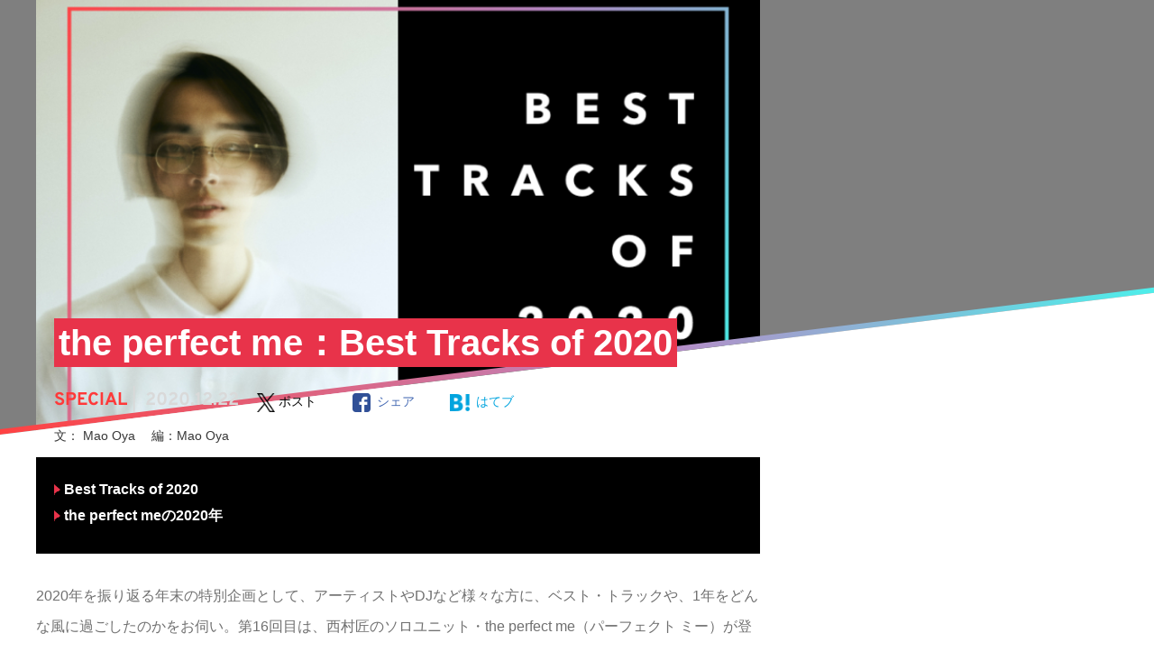

--- FILE ---
content_type: text/html; charset=UTF-8
request_url: https://mag.digle.tokyo/special/105627?articleview=true
body_size: 23003
content:
<!DOCTYPE html>
<html>
<head prefix="og: http://ogp.me/ns# fb: http://ogp.me/ns/fb#">
    <meta name="viewport" content="width=device-width,initial-scale=1">
    <title>the perfect me：Best Tracks of 2020</title>
        		<link href="https://mag.digle.tokyo/wp-content/themes/mag-digle2.0/img/favicon.ico"    rel="shortcut icon">
    <link href="https://mag.digle.tokyo/wp-content/themes/mag-digle2.0/img/touch-icon.png"    rel="apple-touch-icon" sizes="192x192">
    <link href="https://mag.digle.tokyo/wp-content/themes/mag-digle2.0/img/touch-icon.png"    rel="shortcut icon">
        
    <!-- Font Preloading for Performance Optimization -->
    <link href="https://mag.digle.tokyo/wp-content/themes/mag-digle2.0/fonts/Overpass/Overpass-Regular.woff2"  rel="preload"   as="font" type="font/woff2" crossorigin>
    <link href="https://mag.digle.tokyo/wp-content/themes/mag-digle2.0/fonts/Overpass/Overpass-Bold.woff2"  rel="preload"   as="font" type="font/woff2" crossorigin>
    <link href="https://mag.digle.tokyo/wp-content/themes/mag-digle2.0/fonts/EBGaramond/EBGaramond-Bold.woff2"  rel="preload"   as="font" type="font/woff2" crossorigin>
    
    <meta name='robots' content='max-image-preview:large' />
<script type="application/javascript" src="//anymind360.com/js/7610/ats.js" async></script>
    <!-- Google tag (gtag.js) -->
    <script async src='https://www.googletagmanager.com/gtag/js?id=G-2M7VJZ4L0P'></script>
    <script>
    window.dataLayer = window.dataLayer || [];
    function gtag(){dataLayer.push(arguments);}
    gtag('js', new Date());
    gtag('config', 'G-2M7VJZ4L0P');
    </script>
<!-- All in One SEO Pack 2.12.1 by Michael Torbert of Semper Fi Web Design[162,250] -->
<meta name="description"  content="2020年を振り返る年末の特別企画として、アーティストやDJなど様々な方に、ベスト・トラックや、1年をどんな風に過ごしたのかをお伺い。第16回目は、西村匠のソロユニット・the perfect me（パーフェクト ミー）が登場。" />

<link href="https://mag.digle.tokyo/special/105627"  rel="canonical"   >
<meta property="og:title" content="the perfect me：Best Tracks of 2020" />
<meta property="og:type" content="article" />
<meta property="og:url" content="https://mag.digle.tokyo/special/105627" />
<meta property="og:image" content="https://i2.wp.com/mag.digle.tokyo/wp-content/uploads/2020/12/a3ba0d7c92a647a9d5bbca9c0fdeb35c.jpg?fit=900%2C600&#038;ssl=1" />
<meta property="og:image:width" content="300" />
<meta property="og:image:height" content="300" />
<meta property="fb:admins" content="100000915068866" />
<meta property="fb:app_id" content="116024229103919" />
<meta property="og:description" content="2020年を振り返る年末の特別企画として、アーティストやDJなど様々な方に、ベスト・トラックや、1年をどんな風に過ごしたのかをお伺い。第16回目は、西村匠のソロユニット・the perfect me（パーフェクト ミー）が登場。" />
<meta property="article:published_time" content="2020-12-22T03:00:47Z" />
<meta property="article:modified_time" content="2020-12-22T02:22:58Z" />
<meta name="twitter:card" content="summary_large_image" />
<meta name="twitter:title" content="the perfect me：Best Tracks of 2020" />
<meta name="twitter:description" content="2020年を振り返る年末の特別企画として、アーティストやDJなど様々な方に、ベスト・トラックや、1年をどんな風に過ごしたのかをお伺い。第16回目は、西村匠のソロユニット・the perfect me（パーフェクト ミー）が登場。" />
<meta name="twitter:image" content="https://i2.wp.com/mag.digle.tokyo/wp-content/uploads/2020/12/a3ba0d7c92a647a9d5bbca9c0fdeb35c.jpg?fit=900%2C600&#038;ssl=1" />
<meta itemprop="image" content="https://i2.wp.com/mag.digle.tokyo/wp-content/uploads/2020/12/a3ba0d7c92a647a9d5bbca9c0fdeb35c.jpg?fit=900%2C600&#038;ssl=1" />
			<script type="text/javascript" >
				window.ga=window.ga||function(){(ga.q=ga.q||[]).push(arguments)};ga.l=+new Date;
				ga('create', 'UA-88375672-2', 'auto');
				// Plugins
				
				ga('send', 'pageview');
			</script>
			<script async src="https://www.google-analytics.com/analytics.js"></script>
			<!-- /all in one seo pack -->
<link href="//ajax.googleapis.com"  rel='dns-prefetch'   >
<link href="//c0.wp.com"  rel='dns-prefetch'   >
<link href="//i0.wp.com"  rel='dns-prefetch'   >
<link href="//i1.wp.com"  rel='dns-prefetch'   >
<link href="//i2.wp.com"  rel='dns-prefetch'   >
<link href="https://c0.wp.com/c/6.1/wp-includes/css/dist/block-library/style.min.css"  rel='stylesheet' id='wp-block-library-css'   type='text/css' media='all' >
<style id='wp-block-library-inline-css' type='text/css'>
.has-text-align-justify{text-align:justify;}
</style>
<link href="https://c0.wp.com/c/6.1/wp-includes/css/dist/components/style.min.css"  rel='stylesheet' id='wp-components-css'   type='text/css' media='all' >
<link href="https://c0.wp.com/c/6.1/wp-includes/css/dist/block-editor/style.min.css"  rel='stylesheet' id='wp-block-editor-css'   type='text/css' media='all' >
<link href="https://c0.wp.com/c/6.1/wp-includes/css/dist/nux/style.min.css"  rel='stylesheet' id='wp-nux-css'   type='text/css' media='all' >
<link href="https://c0.wp.com/c/6.1/wp-includes/css/dist/reusable-blocks/style.min.css"  rel='stylesheet' id='wp-reusable-blocks-css'   type='text/css' media='all' >
<link href="https://c0.wp.com/c/6.1/wp-includes/css/dist/editor/style.min.css"  rel='stylesheet' id='wp-editor-css'   type='text/css' media='all' >
<link href="https://mag.digle.tokyo/wp-content/plugins/dm-block/dist/blocks.style.build.css?ver=20260116-0228"  rel='stylesheet' id='dm_block-cgb-style-css-css'   type='text/css' media='all' >
<style id='global-styles-inline-css' type='text/css'>
body{--wp--preset--color--black: #000;--wp--preset--color--cyan-bluish-gray: #abb8c3;--wp--preset--color--white: #fff;--wp--preset--color--pale-pink: #f78da7;--wp--preset--color--vivid-red: #cf2e2e;--wp--preset--color--luminous-vivid-orange: #ff6900;--wp--preset--color--luminous-vivid-amber: #fcb900;--wp--preset--color--light-green-cyan: #7bdcb5;--wp--preset--color--vivid-green-cyan: #00d084;--wp--preset--color--pale-cyan-blue: #8ed1fc;--wp--preset--color--vivid-cyan-blue: #0693e3;--wp--preset--color--vivid-purple: #9b51e0;--wp--preset--gradient--vivid-cyan-blue-to-vivid-purple: linear-gradient(135deg,rgba(6,147,227,1) 0%,rgb(155,81,224) 100%);--wp--preset--gradient--light-green-cyan-to-vivid-green-cyan: linear-gradient(135deg,rgb(122,220,180) 0%,rgb(0,208,130) 100%);--wp--preset--gradient--luminous-vivid-amber-to-luminous-vivid-orange: linear-gradient(135deg,rgba(252,185,0,1) 0%,rgba(255,105,0,1) 100%);--wp--preset--gradient--luminous-vivid-orange-to-vivid-red: linear-gradient(135deg,rgba(255,105,0,1) 0%,rgb(207,46,46) 100%);--wp--preset--gradient--very-light-gray-to-cyan-bluish-gray: linear-gradient(135deg,rgb(238,238,238) 0%,rgb(169,184,195) 100%);--wp--preset--gradient--cool-to-warm-spectrum: linear-gradient(135deg,rgb(74,234,220) 0%,rgb(151,120,209) 20%,rgb(207,42,186) 40%,rgb(238,44,130) 60%,rgb(251,105,98) 80%,rgb(254,248,76) 100%);--wp--preset--gradient--blush-light-purple: linear-gradient(135deg,rgb(255,206,236) 0%,rgb(152,150,240) 100%);--wp--preset--gradient--blush-bordeaux: linear-gradient(135deg,rgb(254,205,165) 0%,rgb(254,45,45) 50%,rgb(107,0,62) 100%);--wp--preset--gradient--luminous-dusk: linear-gradient(135deg,rgb(255,203,112) 0%,rgb(199,81,192) 50%,rgb(65,88,208) 100%);--wp--preset--gradient--pale-ocean: linear-gradient(135deg,rgb(255,245,203) 0%,rgb(182,227,212) 50%,rgb(51,167,181) 100%);--wp--preset--gradient--electric-grass: linear-gradient(135deg,rgb(202,248,128) 0%,rgb(113,206,126) 100%);--wp--preset--gradient--midnight: linear-gradient(135deg,rgb(2,3,129) 0%,rgb(40,116,252) 100%);--wp--preset--duotone--dark-grayscale: url('#wp-duotone-dark-grayscale');--wp--preset--duotone--grayscale: url('#wp-duotone-grayscale');--wp--preset--duotone--purple-yellow: url('#wp-duotone-purple-yellow');--wp--preset--duotone--blue-red: url('#wp-duotone-blue-red');--wp--preset--duotone--midnight: url('#wp-duotone-midnight');--wp--preset--duotone--magenta-yellow: url('#wp-duotone-magenta-yellow');--wp--preset--duotone--purple-green: url('#wp-duotone-purple-green');--wp--preset--duotone--blue-orange: url('#wp-duotone-blue-orange');--wp--preset--font-size--small: 12px;--wp--preset--font-size--medium: 20px;--wp--preset--font-size--large: 36px;--wp--preset--font-size--x-large: 42px;--wp--preset--spacing--20: 0.44rem;--wp--preset--spacing--30: 0.67rem;--wp--preset--spacing--40: 1rem;--wp--preset--spacing--50: 1.5rem;--wp--preset--spacing--60: 2.25rem;--wp--preset--spacing--70: 3.38rem;--wp--preset--spacing--80: 5.06rem;}:where(.is-layout-flex){gap: 0.5em;}body .is-layout-flow > .alignleft{float: left;margin-inline-start: 0;margin-inline-end: 2em;}body .is-layout-flow > .alignright{float: right;margin-inline-start: 2em;margin-inline-end: 0;}body .is-layout-flow > .aligncenter{margin-left: auto !important;margin-right: auto !important;}body .is-layout-constrained > .alignleft{float: left;margin-inline-start: 0;margin-inline-end: 2em;}body .is-layout-constrained > .alignright{float: right;margin-inline-start: 2em;margin-inline-end: 0;}body .is-layout-constrained > .aligncenter{margin-left: auto !important;margin-right: auto !important;}body .is-layout-constrained > :where(:not(.alignleft):not(.alignright):not(.alignfull)){max-width: var(--wp--style--global--content-size);margin-left: auto !important;margin-right: auto !important;}body .is-layout-constrained > .alignwide{max-width: var(--wp--style--global--wide-size);}body .is-layout-flex{display: flex;}body .is-layout-flex{flex-wrap: wrap;align-items: center;}body .is-layout-flex > *{margin: 0;}:where(.wp-block-columns.is-layout-flex){gap: 2em;}.has-black-color{color: var(--wp--preset--color--black) !important;}.has-cyan-bluish-gray-color{color: var(--wp--preset--color--cyan-bluish-gray) !important;}.has-white-color{color: var(--wp--preset--color--white) !important;}.has-pale-pink-color{color: var(--wp--preset--color--pale-pink) !important;}.has-vivid-red-color{color: var(--wp--preset--color--vivid-red) !important;}.has-luminous-vivid-orange-color{color: var(--wp--preset--color--luminous-vivid-orange) !important;}.has-luminous-vivid-amber-color{color: var(--wp--preset--color--luminous-vivid-amber) !important;}.has-light-green-cyan-color{color: var(--wp--preset--color--light-green-cyan) !important;}.has-vivid-green-cyan-color{color: var(--wp--preset--color--vivid-green-cyan) !important;}.has-pale-cyan-blue-color{color: var(--wp--preset--color--pale-cyan-blue) !important;}.has-vivid-cyan-blue-color{color: var(--wp--preset--color--vivid-cyan-blue) !important;}.has-vivid-purple-color{color: var(--wp--preset--color--vivid-purple) !important;}.has-black-background-color{background-color: var(--wp--preset--color--black) !important;}.has-cyan-bluish-gray-background-color{background-color: var(--wp--preset--color--cyan-bluish-gray) !important;}.has-white-background-color{background-color: var(--wp--preset--color--white) !important;}.has-pale-pink-background-color{background-color: var(--wp--preset--color--pale-pink) !important;}.has-vivid-red-background-color{background-color: var(--wp--preset--color--vivid-red) !important;}.has-luminous-vivid-orange-background-color{background-color: var(--wp--preset--color--luminous-vivid-orange) !important;}.has-luminous-vivid-amber-background-color{background-color: var(--wp--preset--color--luminous-vivid-amber) !important;}.has-light-green-cyan-background-color{background-color: var(--wp--preset--color--light-green-cyan) !important;}.has-vivid-green-cyan-background-color{background-color: var(--wp--preset--color--vivid-green-cyan) !important;}.has-pale-cyan-blue-background-color{background-color: var(--wp--preset--color--pale-cyan-blue) !important;}.has-vivid-cyan-blue-background-color{background-color: var(--wp--preset--color--vivid-cyan-blue) !important;}.has-vivid-purple-background-color{background-color: var(--wp--preset--color--vivid-purple) !important;}.has-black-border-color{border-color: var(--wp--preset--color--black) !important;}.has-cyan-bluish-gray-border-color{border-color: var(--wp--preset--color--cyan-bluish-gray) !important;}.has-white-border-color{border-color: var(--wp--preset--color--white) !important;}.has-pale-pink-border-color{border-color: var(--wp--preset--color--pale-pink) !important;}.has-vivid-red-border-color{border-color: var(--wp--preset--color--vivid-red) !important;}.has-luminous-vivid-orange-border-color{border-color: var(--wp--preset--color--luminous-vivid-orange) !important;}.has-luminous-vivid-amber-border-color{border-color: var(--wp--preset--color--luminous-vivid-amber) !important;}.has-light-green-cyan-border-color{border-color: var(--wp--preset--color--light-green-cyan) !important;}.has-vivid-green-cyan-border-color{border-color: var(--wp--preset--color--vivid-green-cyan) !important;}.has-pale-cyan-blue-border-color{border-color: var(--wp--preset--color--pale-cyan-blue) !important;}.has-vivid-cyan-blue-border-color{border-color: var(--wp--preset--color--vivid-cyan-blue) !important;}.has-vivid-purple-border-color{border-color: var(--wp--preset--color--vivid-purple) !important;}.has-vivid-cyan-blue-to-vivid-purple-gradient-background{background: var(--wp--preset--gradient--vivid-cyan-blue-to-vivid-purple) !important;}.has-light-green-cyan-to-vivid-green-cyan-gradient-background{background: var(--wp--preset--gradient--light-green-cyan-to-vivid-green-cyan) !important;}.has-luminous-vivid-amber-to-luminous-vivid-orange-gradient-background{background: var(--wp--preset--gradient--luminous-vivid-amber-to-luminous-vivid-orange) !important;}.has-luminous-vivid-orange-to-vivid-red-gradient-background{background: var(--wp--preset--gradient--luminous-vivid-orange-to-vivid-red) !important;}.has-very-light-gray-to-cyan-bluish-gray-gradient-background{background: var(--wp--preset--gradient--very-light-gray-to-cyan-bluish-gray) !important;}.has-cool-to-warm-spectrum-gradient-background{background: var(--wp--preset--gradient--cool-to-warm-spectrum) !important;}.has-blush-light-purple-gradient-background{background: var(--wp--preset--gradient--blush-light-purple) !important;}.has-blush-bordeaux-gradient-background{background: var(--wp--preset--gradient--blush-bordeaux) !important;}.has-luminous-dusk-gradient-background{background: var(--wp--preset--gradient--luminous-dusk) !important;}.has-pale-ocean-gradient-background{background: var(--wp--preset--gradient--pale-ocean) !important;}.has-electric-grass-gradient-background{background: var(--wp--preset--gradient--electric-grass) !important;}.has-midnight-gradient-background{background: var(--wp--preset--gradient--midnight) !important;}.has-small-font-size{font-size: var(--wp--preset--font-size--small) !important;}.has-medium-font-size{font-size: var(--wp--preset--font-size--medium) !important;}.has-large-font-size{font-size: var(--wp--preset--font-size--large) !important;}.has-x-large-font-size{font-size: var(--wp--preset--font-size--x-large) !important;}
.wp-block-navigation a:where(:not(.wp-element-button)){color: inherit;}
:where(.wp-block-columns.is-layout-flex){gap: 2em;}
.wp-block-pullquote{font-size: 1.5em;line-height: 1.6;}
</style>
<link href="https://mag.digle.tokyo/wp-content/themes/mag-digle2.0/css/dist/style-common.min.css?ver=6.1"  rel='stylesheet' id='style-common-css'   type='text/css' media='all' >
<link href="https://mag.digle.tokyo/wp-content/themes/mag-digle2.0/css/dist/style-sp.min.css?ver=6.1"  rel='stylesheet' id='style-sp-css'   type='text/css' media='screen and (max-width: 767px)' >
<link href="https://mag.digle.tokyo/wp-content/themes/mag-digle2.0/css/dist/style-pc.min.css?ver=6.1"  rel='stylesheet' id='style-pc-css'   type='text/css' media='screen and (min-width: 768px)' >
<link href="https://mag.digle.tokyo/wp-content/themes/mag-digle2.0/js/vendor/photoswipe/photoswipe.min.css?ver=6.1"  rel='stylesheet' id='photoswipe-css'   type='text/css' media='all' >
<link href="https://mag.digle.tokyo/wp-content/themes/mag-digle2.0/js/vendor/photoswipe/default-skin/default-skin.min.css?ver=6.1"  rel='stylesheet' id='photoswipe-default-skin-css'   type='text/css' media='all' >
<link href="https://mag.digle.tokyo/wp-json/"  rel="https://api.w.org/"   ><link href="https://mag.digle.tokyo/wp-json/wp/v2/posts/105627"  rel="alternate" type="application/json"   ><link href="https://mag.digle.tokyo/xmlrpc.php?rsd"  rel="EditURI" type="application/rsd+xml" title="RSD"   >
<link href="https://mag.digle.tokyo/wp-includes/wlwmanifest.xml"  rel="wlwmanifest" type="application/wlwmanifest+xml"   >
<meta name="generator" content="WordPress 6.1" />
<link href="https://mag.digle.tokyo/?p=105627"  rel='shortlink'   >
<link href="https://mag.digle.tokyo/wp-json/oembed/1.0/embed?url=https%3A%2F%2Fmag.digle.tokyo%2Fspecial%2F105627"  rel="alternate" type="application/json+oembed"   >
<link href="https://mag.digle.tokyo/wp-json/oembed/1.0/embed?url=https%3A%2F%2Fmag.digle.tokyo%2Fspecial%2F105627&#038;format=xml"  rel="alternate" type="text/xml+oembed"   >
		<script type="text/javascript">
				(function(c,l,a,r,i,t,y){
					c[a]=c[a]||function(){(c[a].q=c[a].q||[]).push(arguments)};t=l.createElement(r);t.async=1;
					t.src="https://www.clarity.ms/tag/"+i+"?ref=wordpress";y=l.getElementsByTagName(r)[0];y.parentNode.insertBefore(t,y);
				})(window, document, "clarity", "script", "e9hjziobij");
		</script>
		<style type='text/css'>img#wpstats{display:none}</style>
		<!-- OGP -->
<meta property="og:title" content="the perfect me：Best Tracks of 2020|プレイリスト＆カルチャーメディア | DIGLE MAGAZINE" />
<meta property="og:type" content="article" />
<meta property="og:url" content="https://mag.digle.tokyo/special/105627" />
<meta property="og:image" content="https://i2.wp.com/mag.digle.tokyo/wp-content/uploads/2020/12/a3ba0d7c92a647a9d5bbca9c0fdeb35c.jpg?fit=900%2C600&ssl=1" />
<meta property="og:image:width" content="300" />
<meta property="og:image:height" content="300" />
<meta property="og:description" content="2020年を振り返る年末の特別企画として、アーティストやDJなど様々な方に、ベスト・トラックや、1年をどんな風に過ごしたのかをお伺い。第16回目は、西村匠のソロユニット・the perfect me（パーフェクト ミー）が登場。" />
<meta property="og:site_name" content="プレイリスト＆カルチャーメディア | DIGLE MAGAZINE" />
<meta property="fb:app_id" content="116024229103919" />
<meta name="twitter:site" content="@digle_tokyo">
<meta name="twitter:card" content="summary_large_image">
<meta property="twitter:image" content="https://i2.wp.com/mag.digle.tokyo/wp-content/uploads/2020/12/a3ba0d7c92a647a9d5bbca9c0fdeb35c.jpg?fit=900%2C600&ssl=1" /><script type="application/ld+json">{"@context":"https://schema.org","@type":"Article","headline":"the perfect me：Best Tracks of 2020","datePublished":"2020-12-22T12:00:47+09:00","dateModified":"2020-12-22T11:22:58+09:00","image":["https://i2.wp.com/mag.digle.tokyo/wp-content/uploads/2020/12/a3ba0d7c92a647a9d5bbca9c0fdeb35c.jpg?fit=900%2C600&ssl=1"],"author":[{"@type":"Organization","name":"DIGLE編集部","url":"https://mag.digle.tokyo/author/digle-editingteam"}]}</script><style type="text/css">a.nordot-read-more { }</style>      

            <!-- (PC)記事ページ内レクタングル -->
    <script>
    window.googletag = window.googletag || {cmd: []};
    googletag.cmd.push(function() {
      googletag.pubads().enableLazyLoad();
      googletag.enableServices();
    });
    </script>

    





</head>
<body class="post-template-default single single-post postid-105627 single-format-standard special">
            <header>
                <div id="js-header-nav" class="u-percent100">            <div
                            class="
                l-header l-header--single u-border-color--nav-pc u-border--bottom                 u-bc--reverse">
                        <div class="u-pb2-md u-pl9-md ">
                            <div class="js-p-button--humberger p-button p-button--humberger u-dn-md u-float-left u-bc">
                        <span class="js-p-button__humberger-line p-button__humberger-line"></span>
                        <span class="js-p-button__humberger-line p-button__humberger-line"></span>
                        <span class="js-p-button__humberger-line p-button__humberger-line"></span>
                    </div>

                    <div class="u-percent8-down-md u-ml12vw-down-md u-dn-md u-float-left u-line--header-sp">
                        <a href="https://mag.digle.tokyo">
                            <img class="u-percent100" src="https://mag.digle.tokyo/wp-content/themes/mag-digle2.0/img/logo-sp.png" alt="DIGLE MAGAZINEロゴ画像">
                        </a>
                    </div>

                    <div class="u-border--top-down-md u-border-color--nav-sp u-dib-md">        <ol class="p-breadcrumb p-breadcrumb--header u-db-md u-float-left-md u-mt5-md u-mt3vw-down-md u-mb4vw-down-md u-pl18vw-down-md" itemscope itemtype="http://schema.org/BreadcrumbList">
            <li class="p-breadcrumb__item" itemprop="itemListElement" itemscope itemtype="http://schema.org/ListItem">
                <a href="/" class="p-breadcrumb__link" itemprop="item name">DM</a>
                <meta itemprop="position" content="1" />
            </li>
                        <li class="p-breadcrumb__item" itemprop="itemListElement" itemscope itemtype="http://schema.org/ListItem">
                <a href="https://mag.digle.tokyo/category/special" class="p-breadcrumb__link" itemprop="item">
                    <span itemprop="name">
                        Special                    </span>
                </a>
                <meta itemprop="position" content="2" />
            </li>
                        <li class="p-breadcrumb__item" itemprop="itemListElement" itemscope itemtype="http://schema.org/ListItem">
                <a href="https://mag.digle.tokyo/special/105627" class="p-breadcrumb__link" itemprop="item">
                    <span itemprop="name">
                        the perfect me：Best Tracks of 2020                    </span>
                </a>
                <meta itemprop="position" content="3" />
            </li>
        </ol>
        </div>

                    <div class="u-dn-md u-percent100 u-line--header-sp">
                        <span class="u-ml6vw-down-md u-fs14vw-down-md u-ff--coves u-text-bold u-letter-space--wide u-color--reverse u-line--small">DIGLE MAGAZINE</span>
                    </div>

                                        <div class="l-header__sns u-dib-md u-dn u-float-right">
                        <picture style="visibility:hidden;">
                            <source media="(min-width: 768px)" srcset="https://mag.digle.tokyo/wp-content/themes/mag-digle2.0/img/digle.png">
                            <img class="u-float-left u-percent20" src="https://mag.digle.tokyo/wp-content/themes/mag-digle2.0/img/no-image.png" alt="digle">
                        </picture>
                        <a href="https://open.spotify.com/user/digle.tokyo" target="_blank">
                            <picture>
                                <source media="(min-width: 768px)" srcset="https://mag.digle.tokyo/wp-content/themes/mag-digle2.0/img/spotify.png">
                                <img class="u-float-left u-percent20" src="https://mag.digle.tokyo/wp-content/themes/mag-digle2.0/img/no-image.png" alt="spotify">
                            </picture>
                        </a>
                        <a href="https://www.instagram.com/digle.tokyo/" target="_blank">
                            <picture>
                                <source media="(min-width: 768px)" srcset="https://mag.digle.tokyo/wp-content/themes/mag-digle2.0/img/instagram.png">
                                <img class="u-float-left u-percent20" src="https://mag.digle.tokyo/wp-content/themes/mag-digle2.0/img/no-image.png" alt="instagram">
                            </picture>
                        </a>
                        <a href="https://www.facebook.com/digle.tokyo/" target="_blank">
                            <picture>
                                <source media="(min-width: 768px)" srcset="https://mag.digle.tokyo/wp-content/themes/mag-digle2.0/img/facebook.png">
                                <img class="u-float-left u-percent20" src="https://mag.digle.tokyo/wp-content/themes/mag-digle2.0/img/no-image.png" alt="facebook">
                            </picture>
                        </a>
                        <a href="https://twitter.com/digle_tokyo" target="_blank">
                            <picture>
                                <source media="(min-width: 768px)" srcset="https://mag.digle.tokyo/wp-content/themes/mag-digle2.0/img/x.png">
                                <img class="u-float-left u-percent20" src="https://mag.digle.tokyo/wp-content/themes/mag-digle2.0/img/no-image.png" alt="X">
                            </picture>
                        </a>
                    </div>
                                                        </div>
            </div>
                    <div class="l-header l-header--nav-single">
                <div class="p-sticky p-sticky--nav">
    <div class="u-bc--reverse u-overflow-scroll u-dn--scroll u-border--bottom-md u-border-color--nav-pc">
        <div class="u-dib-md u-dn">
            <div class="js-p-nav--main l-wrapper--nav p-flex p-nav p-nav--main">
                <a class="u-pb21-md u-pl13-md u-pr21-md u-pt19-md" href="https://mag.digle.tokyo">
                    <img src="https://mag.digle.tokyo/wp-content/themes/mag-digle2.0/img/logo_text.svg" alt="DIGLE MAGAZINEロゴ画像" width="175" height="18">
                </a>
                <div class="p-nav__list">
                    <a class="p-nav__text" href="https://mag.digle.tokyo/focus">
                        <span class="u-ff--ebgaramond u-line--small">FEATURE</span>
                        <span class="p-nav__subtext u-fs10 u-color--headline-sub-light u-ff--yugothic">特集記事</span>
                    </a>
                </div>
                <div class="p-nav__list">
                    <a class="p-nav__text" href="https://mag.digle.tokyo/tag/digle-sound">
                        <span class="u-ff--ebgaramond u-line--small">ORIGINAL</span>
                        <span class="p-nav__subtext u-fs10 u-color--headline-sub-light u-ff--yugothic">オリジナル企画</span>
                    </a>
                </div>
                <div class="p-nav__list">
                    <a class="p-nav__text" href="https://mag.digle.tokyo/category/interview">
                        <span class="u-ff--ebgaramond u-line--small">BRAND</span>
                        <span class="p-nav__subtext u-fs10 u-color--headline-sub-light u-ff--yugothic">ブランド企画</span>
                    </a>
                                        <div class="p-nav--dropdown">
                        <div class="p-nav__list">
                            <a class="p-nav__text p-nav__text--dropdown" href="https://mag.digle.tokyo/tag/big-up">
                                BIG UP Stars!
                                <span class="p-nav__subtext">BIG UP!登録の注目アーティストインタビュー</span>
                            </a>
                            <a class="p-nav__text p-nav__text--dropdown" href="https://mag.digle.tokyo/tag/early-reflection">
                                early Reflection
                                <span class="p-nav__subtext">『early Reflection』より今おすすめのアーティストをピックアップ</span>
                            </a>
                            <a class="p-nav__text p-nav__text--dropdown" href="https://mag.digle.tokyo/tag/bitfan-crossing">
                                Bitfan Crossing
                                <span class="p-nav__subtext">アーティストとファンの関係性。“アーティスト活動”にフォーカスしたインタビュー企画</span>
                            </a>
                            <a class="p-nav__text p-nav__text--dropdown" href="https://mag.digle.tokyo/tag/vegas-pr">
                                Vegas PR
                                <span class="p-nav__subtext">グローバル視点での音楽マーケティング動向最前線</span>
                            </a>
                        </div>
                    </div>
                                    </div>
                <div class="p-nav__list">
                    <a class="p-nav__text" href="https://mag.digle.tokyo/category/column">
                        <span class="u-ff--ebgaramond u-line--small">COLUMN</span>
                        <span class="p-nav__subtext u-fs10 u-color--headline-sub-light u-ff--yugothic">コラム</span>
                    </a>
                </div>
                <div class="p-nav__list">
                    <a class="p-nav__text" href="https://mag.digle.tokyo/category/interview">
                        <span class="u-ff--ebgaramond u-line--small">INTERVIEW</span>
                        <span class="p-nav__subtext u-fs10 u-color--headline-sub-light u-ff--yugothic">インタビュー</span>
                    </a>
                                        <div class="p-nav--dropdown">
                        <div class="p-nav__list">
                                                            <a class="p-nav__text p-nav__text--dropdown" href="https://mag.digle.tokyo/category/interview/j-newave">
                                    Newave Japan                                    <span class="p-nav__subtext">編集部オススメ若手アーティストインタビュー</span>
                                </a>                                <a class="p-nav__text p-nav__text--dropdown" href="https://mag.digle.tokyo/category/interview/topics">
                                    Topics                                    <span class="p-nav__subtext">プレイリストをベースにしたインタビュー企画</span>
                                </a>                                <a class="p-nav__text p-nav__text--dropdown" href="https://mag.digle.tokyo/category/interview/thefuturemagazine">
                                    the future magazine                                    <span class="p-nav__subtext">若者たちの普段語られない言葉を伝えるウェブマガジン</span>
                                </a>                                <a class="p-nav__text p-nav__text--dropdown" href="https://mag.digle.tokyo/category/interview/bigup">
                                    BIG UP! Stars                                    <span class="p-nav__subtext">BIG UP!登録の注目アーティストインタビュー</span>
                                </a>                        </div>
                    </div>
                                    </div>
                <div class="p-nav__list">
                    <a class="p-nav__text" href="https://mag.digle.tokyo/category/news">
                        <span class="u-ff--ebgaramond u-line--small">NEWS</span>
                        <span class="p-nav__subtext u-fs10 u-color--headline-sub-light u-ff--yugothic">ニュース</span>
                    </a>
                </div>
                <div class="p-nav__list">
    <a class="p-nav__text" href="https://mag.digle.tokyo/musicapp">
        <span class="u-ff--ebgaramond u-line--small">MUSIC APPS</span>
        <span class="p-nav__subtext u-fs10 u-color--headline-sub-light u-ff--yugothic">音楽アプリ</span>
    </a>
    <div class="p-nav--dropdown">
        <div class="p-nav__list">
            <a class="p-nav__text p-nav__text--dropdown" href="https://mag.digle.tokyo/spotify">
                Spotify
                <span class="p-nav__subtext">スウェーデン発の世界的音楽ストリーミングサービス</span>
            </a>
            <a class="p-nav__text p-nav__text--dropdown" href="https://mag.digle.tokyo/ymusic">
                YouTube Music
                <span class="p-nav__subtext">YouTubeが始めた音楽ストリーミングサービス</span>
            </a>
            <a class="p-nav__text p-nav__text--dropdown" href="https://mag.digle.tokyo/apple-music">
                Apple Music
                <span class="p-nav__subtext">Appleが展開する2大音楽ストリーミングの一角</span>
            </a>
            <a class="p-nav__text p-nav__text--dropdown" href="https://mag.digle.tokyo/awa">
                AWA
                <span class="p-nav__subtext">AWAが展開する音楽ストリーミングサービス</span>
            </a>
            <a class="p-nav__text p-nav__text--dropdown" href="https://mag.digle.tokyo/line-music">
                LINE MUSIC
                <span class="p-nav__subtext">LINEが展開する音楽ストリーミングサービス</span>
            </a>
            <a class="p-nav__text p-nav__text--dropdown" href="https://mag.digle.tokyo/amazon-music">
                Amazon Music
                <span class="p-nav__subtext">Amazonが展開する音楽ストリーミングサービス</span>
            </a>
            <a class="p-nav__text p-nav__text--dropdown" href="https://mag.digle.tokyo/rakuten-music">
                楽天ミュージック
                <span class="p-nav__subtext">楽天が展開する音楽ストリーミングサービス</span>
            </a>
        </div>
    </div>
</div>
            </div>
        </div>
    </div>
</div>
            </div>        </div>        </header>
    
    <div id="barba-wrapper">
        <div class="barba-container">
        <script type="application/ld+json">
    {
    "@context": "http://schema.org",
    "@type": "Article",
    "mainEntityOfPage":{
    "@type":"WebPage",
    "@id":"https://mag.digle.tokyo/special/105627"
    },
    "headline": "the perfect me：Best Tracks of 2020",
    "image": {
    "@type": "ImageObject",
    "url": "https://i2.wp.com/mag.digle.tokyo/wp-content/uploads/2020/12/a3ba0d7c92a647a9d5bbca9c0fdeb35c.jpg?fit=900%2C600&ssl=1",
    "height": 600,
    "width": 900    },
    "datePublished": "2020-12-22T12:00:47+0900",
    "dateModified": "2020-12-22T11:22:58+0900",
    "author": {
    "@type": "Person",
    "name": "vcr",
    "description": "音楽はお酒のおつまみ。",
    "image": {
    "@type": "ImageObject",
    "url": "https://secure.gravatar.com/avatar/?s=96&d=mm&r=g",
    "height": 120,
    "width": 120
    }
    },
    "publisher": {
    "@type": "Organization",
    "name": "株式会社CotoLab.",
    "logo": {
    "@type": "ImageObject",
    "url": "https://mag.digle.tokyo/wp-content/themes/mag-digle2.0/img/ogp-img.png"
    }
    },
    "description": "2020年を振り返る年末の特別企画として、アーティストやDJなど様々な方に、ベスト・トラックや、1年をどんな風に過ごしたのかをお伺い。第16回目は、西村匠のソロユニット・the perfect me（パーフェクト ミー）が登場。"
    }
    </script>
        <script type="application/ld+json">
    {
    "@context": "http://schema.org",
    "@type": "WebSite",
    "name": "DIGLE MAGAZINE",
    "alternateName": "プレイリスト＆カルチャーメディア | DIGLE MAGAZINE",
    "url": "https://mag.digle.tokyo"
    }
    </script>
   <div class="l-single">
    <div id="js-l-single__thumbnail-background" class="u-overflow-hidden u-position-relative">
        <div class="l-single__dark-screen"></div>
        <div class="l-single__thumbnail-wrapper">
            <img width="768" height="512" src="https://i2.wp.com/mag.digle.tokyo/wp-content/uploads/2020/12/a3ba0d7c92a647a9d5bbca9c0fdeb35c.jpg?fit=768%2C512&amp;ssl=1" class="p-single__thumbnail wp-post-image" alt="" decoding="async" loading="eager" srcset="https://i2.wp.com/mag.digle.tokyo/wp-content/uploads/2020/12/a3ba0d7c92a647a9d5bbca9c0fdeb35c.jpg?resize=300%2C200&amp;ssl=1 300w, https://i2.wp.com/mag.digle.tokyo/wp-content/uploads/2020/12/a3ba0d7c92a647a9d5bbca9c0fdeb35c.jpg?resize=768%2C512&amp;ssl=1 768w" sizes="(max-width: 768px) 100vw, 768px" />        </div>
        <div class="p-border--gradient-tilt"></div>
        <div class="p-border--background"></div>
    </div>
    <div class="l-single__wrapper u-clearfix">
        <div class="l-single__content u-float-left-md">
            <div class="l-single__title p-single">
                <h1 class="p-single__title">
                   the perfect me：Best Tracks of 2020                </h1>
            </div>
            <div class="u-df u-mt20-md u-pl20-md u-pl10vw-down-md">
                                <span class="u-color--category u-ff--overpass u-fs20-md u-pr5-md u-text-bold u-text-uppercase">
                    Special                </span>
                <span class="u-color--post-date u-ff--overpass u-fs20-md u-fs11vw-down-md u-pr5vw-down-md u-pl5vw-down-md">|</span>
                <span class="u-color--post-date u-ff--overpass u-fs20-md u-pl10-md u-text-bold">
                    2020.12.22                </span>
                <time datetime="2020-12-22T11:22:58+09:00" class="u-dn">
					2020.12.22				</time>
                <div class="u-db-md u-dn u-percentr60 u-mt5-md u-float-right u-mr10-md">
                    <a class="js-href-share js-href-share--twitter-top u-color--black" href="http://twitter.com/intent/tweet?text=the+perfect+me%EF%BC%9ABest+Tracks+of+2020&amp;https%3A%2F%2Fmag.digle.tokyo%2Fspecial%2F105627&amp;url=https%3A%2F%2Fmag.digle.tokyo%2Fspecial%2F105627&hashtags=DIGLEMAG&via=digle_tokyo" target="_blank">
                        <button class="p-button">
                        <img class="u-percent22-md u-percent50-down-md" src="https://mag.digle.tokyo/wp-content/themes/mag-digle2.0/img/icon-x-black.png" alt="X Icon">
                            <span>ポスト</span>
                        </button>
                    </a>
                    <a class="js-href-share js-href-share--fb-top u-color--fb" href="http://www.facebook.com/share.php?u=https://mag.digle.tokyo/special/105627" onclick="window.open(encodeURI(decodeURI(this.href)), 'FBwindow', ' menubar=no, toolbar=no, scrollbars=yes'); return false;" rel="nofollow">
                        <button class="p-button">
                        <img class="u-percent23-md u-percent50-down-md" src="https://mag.digle.tokyo/wp-content/themes/mag-digle2.0/img/icon-fb-round.png" alt="Facebook Icon">
                            <span class="u-pl3-md">シェア</span>
                        </button>
                    </a>
                    <a class="js-href-share js-href-share--hatena-top u-color--hatena" href="http://b.hatena.ne.jp/entry/https://mag.digle.tokyo/special/105627" target="_blank">
                        <button class="p-button">
                        <img class="u-percent23-md u-percent50-down-md" src="https://mag.digle.tokyo/wp-content/themes/mag-digle2.0/img/hatena-icon.png" alt="Hatena Icon">
                            <span class="u-pl3-md">はてブ</span>
                        </button>
                    </a>
                </div>
            </div>
                        <div class="u-pl20-md u-pt15-md u-pl10vw-down-md u-pt10vw-down-md">
                <p class="u-fs11vw-down-md">
                文：
                                    Mao Oya　                                                編：Mao Oya                </p>
            </div>
                                    <div class="p-single u-bc--reverse u-mt14-md u-mt16vw-down-md u-mb23vw-down-md u-pt25-md u-pb25-md">
                <ul class="p-point">
                                    <li class="p-point__list">
                        <a class="p-point__link" href="#headline-1">
                           Best Tracks of 2020                        </a>
                    </li>
                                    <li class="p-point__list">
                        <a class="p-point__link" href="#headline-2">
                           the perfect meの2020年                        </a>
                    </li>
                                </ul>
            </div>
                                    <div class="js-content l-single__article" data-home-url="https://mag.digle.tokyo" data-page-id="105627" data-current-page="1" data-page-root-url="https://mag.digle.tokyo/special/105627" data-post-type="posts">
                                                        <div class="p-single u-border-color--excerpt u-border--bottom u-pb32-md u-pb30vw-down-md u-pt20vw-down-md">
                                                <div class="p-single__introduction">
                            2020年を振り返る年末の特別企画として、アーティストやDJなど様々な方に、ベスト・トラックや、1年をどんな風に過ごしたのかをお伺い。第16回目は、西村匠のソロユニット・the perfect me（パーフェクト ミー）が登場。                        </div>
                                                                    </div>
                                                                                    			    <div class="l-single__content p-single p-single--content u-pt40-md u-pt30vw-down-md" data-page-break="0">
                                                            
<p>2020年はみなさんにとってどんな1年になりましたか？　DIGLE MAGAZINEでは、今年を振り返る年末の特別企画として、アーティストやDJなど様々な方に、ベスト・トラックや、2020年をどんな風に過ごしたのかをお伺いしました。</p>



<p>第16回目は、西村匠のソロユニット・<b><span class="u-color">the perfect me</span></b>（パーフェクト ミー）が登場。</p>



<blockquote class="u-pt15-md u-pr15-md u-pl15-md u-pt24vw-down-md u-pr20vw-down-md u-pl20vw-down-md u-shape--thumb"><h3 class="u-mb18-md u-mb17vw-down-md u-fs14-md u-fs14vw-down-md u-text-bold u-line--notice-make">PROFILE</h3><div class="p-single__wrapper--information p-single__wrapper--information-has-image"><div class="p-single__border u-ml0-md">
                <div class="u-dib-md u-mr20-md">
                    <div class="p-single-thumbnailcover">
                        <span class="p-single-thumbnailcover__image--information" style="background-image:url('https://i0.wp.com/mag.digle.tokyo/wp-content/uploads/2020/12/tpm_Thus_Asya_main_s-1.jpg?resize=150%2C150&ssl=1');"></span>
                        <img width="150" height="150" src="https://i0.wp.com/mag.digle.tokyo/wp-content/uploads/2020/12/tpm_Thus_Asya_main_s-1.jpg?resize=150%2C150&ssl=1" class="p-single__thumbnail--information" alt="インフォメーション画像">
                    </div>
                </div><div class="p-single__items--information"><p>福岡が生んだ若き鬼才、西村匠のソロユニット。2013年2人組ユニットとして結成後、ライブを主体として活動。無名ながらも米インディ・バンドDEERHOOFの前座に抜擢されるなど、早くしてその才能を地元で轟かせる。ちなみにグループ名の「the perfect me」はDEERHOOFの曲名から名付けられた。2017年1stアルバム「INTO THE HOUSE」をリリース。ブラックミュージックからインディロック、ジャズなどあらゆるジャンルの音楽を巧みにミクスチャーした独特の世界観で、感度の高い音楽リスナーから支持を受ける。また西村は並行して地元アーティストのレコーディングエンジニアとしてもその手を発揮。同郷のニューカマーとして注目を集めるSTEPHENSMITHの2016年作品「sexperiment」のレコーディング、ミックスを手掛けるなど、エンジニアとしての才能も発揮し始める。2018年7月ギターのmassiveeffect脱退を機に、ソロユニットとして本格始動。同年9月に福岡で行われた音楽イベントASIAN PICKS内のライブオーディションにてグランプリを獲得。副賞としてアメリカ・オースティンにて2019年3月に行われるS×SWのJAPAN NITEへの出演が決定している。音楽コンポーズ、アレンジ、トラッキング、ヴォーカル、そしてミックスを含むエンジニアリングまで、全てを掌る西村の個性が光る楽曲群は、ポップな佇まいもありながら、ぐっと奥深いオルタナティブ性が光る独特の世界が魅力である。2018年隆盛を見せつつある福岡インディシーンにおいて、今最も注目すべきアーティストであることは間違いない。</p>
  </div>
        </div></div>
</blockquote>



<h2 id="headline-1">Best Tracks of 2020</h2>



<figure class="wp-block-embed-spotify wp-block-embed is-type-rich is-provider-spotify wp-embed-aspect-9-16 wp-has-aspect-ratio"><div class="wp-block-embed__wrapper">
<div class="p-flex p-flex--wrap p-flex--center p-single p-single--follow">
                                <div class="p-single__iframe-wrapper"><iframe loading="lazy" title="Spotify Embed: 【the perfect me】Best Tracks of 2020" width="300" height="380" allowtransparency="true" frameborder="0" allow="encrypted-media" data-src="https://open.spotify.com/embed/playlist/4Gjm1J0nQ5tIMOvVSQFk2q?si=Qn2PU58dSzeotPKvaPgB2w"></iframe></div>
                                <div class="js-follow-spotify js-p-button--spotify p-button p-button--pill p-button--spotify p-flex__column--iframe-buttons p-single__button--spotify u-db-md u-dn u-mb13-md u-mr10-md">
                                    フォロー<img src="https://i0.wp.com/mag.digle.tokyo/wp-content/themes/mag-digle2.0/img/spotify-icon.png?ssl=1" class="p-button__image" alt="spotify" data-recalc-dims="1">
                                </div><a href="" class="js-href-spotify p-flex__column--full u-dn-md u-ml10vw-down-md u-mr10vw-down-md" target="_blank">
                            <div class="p-button p-button--pill p-button--spotify p-single__button--spotify u-mb13-md">
                                Spotifyで開く<img src="https://i0.wp.com/mag.digle.tokyo/wp-content/themes/mag-digle2.0/img/spotify-icon.png?ssl=1" class="p-button__image" alt="spotify" data-recalc-dims="1">
                            </div>
                        </a></div>
</div></figure>



<div class="p-interviewee "><div class="p-interviewee__right p-interviewee__right--no-image"><p class="p-interviewee__name" style="color:#C07C7A;">the perfect me：</p>比較的よく聴いていたものと、ミックスを担当させてもらったものから選びました。</div></div>



<p></p>



<h2 id="headline-2">the perfect meの2020年</h2>



<p><strong>2020年はあなたにとってどんな1年でしたか？</strong></p>



<div class="p-interviewee "><div class="p-interviewee__right p-interviewee__right--no-image"><p class="p-interviewee__name" style="color:#C07C7A;">the perfect me：</p>明るくはない一年でしたが、得る物は多かったです。環境や心境の変化を受け入れるのには十分な時間だったと思います。</div></div>



<p><strong>12月31日はどう過ごしますか？</strong></p>



<div class="p-interviewee "><div class="p-interviewee__right p-interviewee__right--no-image"><p class="p-interviewee__name" style="color:#C07C7A;">the perfect me：</p>静かに過ごしたいですね。</div></div>



<p><strong>&nbsp;2021年にやりたいことや予定していることは？</strong></p>



<div class="p-interviewee "><div class="p-interviewee__right p-interviewee__right--no-image"><p class="p-interviewee__name" style="color:#C07C7A;">the perfect me：</p>新しいものをたくさんお届けします。</div></div>



<p></p>



<div class="dm-block-button-general"><a class="u-dib" href="http://tpm-music.com/" target="_blank" rel="noopener noreferrer"><div class="p-button p-button--general p-button--rect">the perfect me Official site</div></a></div>



<p></p>



<div class="dm-block-button-general"><a class="u-dib" href="https://twitter.com/the_perfect_me" target="_blank" rel="noopener noreferrer"><div class="p-button p-button--general p-button--rect">the perfect me Twitter</div></a></div>



<p></p>



<div class="dm-block-button-general"><a class="u-dib" href="https://mag.digle.tokyo/tag/best-tracks-of-2020"><div class="p-button p-button--general p-button--rect">他の「Best Tracks of 2020」もチェックする</div></a></div>



<p></p>



<blockquote class="u-pt15-md u-pr15-md u-pl15-md u-pt24vw-down-md u-pr20vw-down-md u-pl20vw-down-md u-shape--thumb"><h3 class="u-mb18-md u-mb17vw-down-md u-fs14-md u-fs14vw-down-md u-text-bold u-line--notice-make">INFOMATION</h3><div class="p-single__wrapper--information p-single__wrapper--information-has-image"><div class="p-single__border u-ml0-md">
                <div class="u-dib-md u-mr20-md">
                    <div class="p-single-thumbnailcover">
                        <span class="p-single-thumbnailcover__image--information" style="background-image:url('https://i1.wp.com/mag.digle.tokyo/wp-content/uploads/2020/12/tpm_FKE_JC-768x768-1.jpg?resize=150%2C150&ssl=1');"></span>
                        <img width="150" height="150" src="https://i1.wp.com/mag.digle.tokyo/wp-content/uploads/2020/12/tpm_FKE_JC-768x768-1.jpg?resize=150%2C150&ssl=1" class="p-single__thumbnail--information" alt="インフォメーション画像">
                    </div>
                </div><div class="p-single__items--information"><h4>『sad dream from diode&#8217;s steps』</h4>
<p>the perfect me × Franz K Endo</p>
<div class="u-mb20-md u-mb20vw-down-md u-text-center-down-md"><a class="u-dib" href="https://smarturl.it/di0gx1" target="_blank"></p>
<div class="p-button p-button--general p-button--rect">詳細はこちら</div>
<p></a></div>
  </div>
        </div></div>
</blockquote>
                                        <div class="js-p-loading--article p-loading--article u-dn u-pt20-md u-mt7vw-down-md u-text-center">
                        <i class="p-loading__icon fa fa-circle-o-notch fa-spin fa-3x fa-fw"></i>
                    </div>
                                    </div>
                                                
                    
                
                <div class="u-border-color--single u-border--top u-mt40-md u-mb45-md u-mt50vw-down-md u-pt20-md u-pt20vw-down-md">
                    <p class="u-ff--yugothic u-fs18-md u-fs18vw-down-md u-text-bold u-text-center">SNSで記事をシェア</p>
                    <div class="p-flex p-flex--center u-db-md u-mt30 u-ml138 u-db-md u-dn">
                        <a class="js-href-share js-href-share--twitter u-mr13" href="http://twitter.com/intent/tweet?text=the+perfect+me%EF%BC%9ABest+Tracks+of+2020&amp;https%3A%2F%2Fmag.digle.tokyo%2Fspecial%2F105627&amp;url=https%3A%2F%2Fmag.digle.tokyo%2Fspecial%2F105627&hashtags=DIGLEMAG&via=digle_tokyo" target="_blank">
                            <img loading="lazy" class="u-percent37 lazyload" src="https://mag.digle.tokyo/wp-content/themes/mag-digle2.0/img/x-share.png" alt="Xシェア">
                        </a>
                        <a class="js-href-share js-href-share--fb u-mr13" href="http://www.facebook.com/share.php?u=https://mag.digle.tokyo/special/105627" onclick="window.open(encodeURI(decodeURI(this.href)), 'FBwindow', ' menubar=no, toolbar=no, scrollbars=yes'); return false;" rel="nofollow">
                            <img loading="lazy" class="u-percent37 lazyload" src="https://mag.digle.tokyo/wp-content/themes/mag-digle2.0/img/fb-share.png" alt="FBシェア">
                        </a>
                        <a class="js-href-share js-href-share--hatena" href="http://b.hatena.ne.jp/entry/https://mag.digle.tokyo/special/105627" target="_blank">
                            <img loading="lazy" class="" src="https://mag.digle.tokyo/wp-content/themes/mag-digle2.0/img/hatena-share.png" alt="はてブシェア">
                        </a>
                    </div>
                    <div class="p-flex p-flex--between u-dn-md u-mt20vw-down-md u-mb20vw-down-md">
                        <a class="js-href-share js-href-share--twitter u-percent22" href="http://twitter.com/intent/tweet?text=the+perfect+me%EF%BC%9ABest+Tracks+of+2020&amp;https%3A%2F%2Fmag.digle.tokyo%2Fspecial%2F105627&amp;url=https%3A%2F%2Fmag.digle.tokyo%2Fspecial%2F105627&hashtags=DIGLEMAG&via=digle_tokyo" target="_blank">
                            <img loading="lazy" class=" u-percent100" src="https://mag.digle.tokyo/wp-content/themes/mag-digle2.0/img/x-share-sp2.png" alt="Xシェア">
                        </a>
                        <a class="js-href-share js-href-share--fb u-percent22" href="http://www.facebook.com/share.php?u=https://mag.digle.tokyo/special/105627" onclick="window.open(encodeURI(decodeURI(this.href)), 'FBwindow', ' menubar=no, toolbar=no, scrollbars=yes'); return false;" rel="nofollow">
                            <img loading="lazy" class=" u-percent100" src="https://mag.digle.tokyo/wp-content/themes/mag-digle2.0/img/fb-share-sp2.png" alt="FBシェア">
                        </a>
                        <a class="js-href-share js-href-share--line u-percent22" href="https://timeline.line.me/social-plugin/share?url=https://mag.digle.tokyo/special/105627" target="_blank">
                            <img loading="lazy" class=" u-percent100" src="https://mag.digle.tokyo/wp-content/themes/mag-digle2.0/img/line-share-sp2.png" alt="LINEシェア">
                        </a>
                        <a class="js-href-share js-href-share--hatena u-percent22" href="http://b.hatena.ne.jp/entry/https://mag.digle.tokyo/special/105627" target="_blank">
                            <img loading="lazy" class=" u-percent100" src="https://mag.digle.tokyo/wp-content/themes/mag-digle2.0/img/hatena-share-sp2.png" alt="はてブシェア">
                        </a>
                    </div>
                </div>
                            </div>
			                                                        <div class="l-single__tags u-border-color--single u-border--top u-border--bottom">
                <p class="u-text-bold u-fs18-md u-fs18vw-down-md u-float-left u-mr20-md u-mr20vw-down-md">
                    TAG；
                </p>
                <ul class="p-flex p-flex--wrap u-list-none u-pl0">
                                            <li class="u-pr10-md u-pb10-md u-pr10vw-down-md u-pb10vw-down-md">
                        <a href="https://mag.digle.tokyo/tag/the-perfect-me" target="_blank" class="p-button p-button--pill p-button--tag u-db">
                            the perfect me                        </a>
                    </li>
                                            <li class="u-pr10-md u-pb10-md u-pr10vw-down-md u-pb10vw-down-md">
                        <a href="https://mag.digle.tokyo/tag/best-tracks-of-2020" target="_blank" class="p-button p-button--pill p-button--tag u-db">
                            Best Tracks of 2020                        </a>
                    </li>
                                        </ul>
            </div>
                            <div class="p-flex p-flex--center u-percent90 u-mx u-mt45-md u-mb37-md u-dn u-df-md">
            </div>
                        <div class="p-flex-md p-flex--center">
        <div class="u-percent100-md">
            <div class="p-border p-border--gradient p-border--sns"></div>
        <div class="u-bc--reverse u-pt12-md u-pt22vw-down-md u-pb24vw-down-md">
            <p class="u-color--reverse u-dib-md u-fs18-md u-fs18vw-down-md u-pl15-md u-text-bold u-text-center u-text-left-md">SNSフォローで<br>最新カルチャー情報をゲット！</p>
            <div class="p-flex p-flex--between u-float-right-md u-mt20vw-down-md u-ml20vw-down-md u-mr20vw-down-md u-percent58-md u-mr11-md">
                <div class="p-flex__column--sns">
                    <a href="https://twitter.com/digle_tokyo" target="_blank">
                        <img loading="lazy" class=" u-dn u-di-md" src="https://mag.digle.tokyo/wp-content/themes/mag-digle2.0/img/x-official.png" alt="X">
                        <img loading="lazy" class=" u-dn-md" src="https://mag.digle.tokyo/wp-content/themes/mag-digle2.0/img/x-official-sp.png" alt="X">
                    </a>
                </div>
                <div class="p-flex__column--sns">
                    <a href="https://www.facebook.com/digle.tokyo/" target="_blank">
                        <img loading="lazy" class=" u-dn u-di-md" src="https://mag.digle.tokyo/wp-content/themes/mag-digle2.0/img/fb-official.png" alt="FB">
                        <img loading="lazy" class=" u-dn-md" src="https://mag.digle.tokyo/wp-content/themes/mag-digle2.0/img/fb-official-sp.png" alt="FB">
                    </a>
                </div>
                <div class="p-flex__column--sns">
                    <a href="https://www.instagram.com/digle.tokyo/" target="_blank">
                        <img loading="lazy" class=" u-dn u-di-md" src="https://mag.digle.tokyo/wp-content/themes/mag-digle2.0/img/instagram-official.png" alt="Intragram">
                        <img loading="lazy" class=" u-dn-md" src="https://mag.digle.tokyo/wp-content/themes/mag-digle2.0/img/instagram-official-sp.png" alt="Instagram">
                    </a>
                </div>
            </div>
            <div class="p-border p-border--gradient p-border--sns u-dn u-db-md u-mt12-md"></div>
        </div>
        <div class="p-border p-border--gradient p-border--sns u-dn-md"></div>
    </div>
</div>
                    </div>
        <div class="u-float-right-md u-mt20vw-down-md l-single__sidebar-before"></div>
<div class="l-single__sidebar p-sticky p-sticky--single-sidebar u-dn u-db-md u-float-right u-mt15-md">
    <div class="p-single p-single--sidebar">
                <div class="u-text-center u-mb25-md">
            <p class="u-ff--overpass u-fs22-md u-letter-space u-text-bold">RELATED PLAYLIST</p>
            <p class="u-fs10-md u-text-light">記事関連プレイリスト</p>
        </div>
        <div class="u-mb40-md">            <div class="p-flex p-flex--wrap p-flex--between u-mb10">                <iframe class="u-mb14 u-percent100" src="https://open.spotify.com/embed/playlist/4Gjm1J0nQ5tIMOvVSQFk2q?si=Qn2PU58dSzeotPKvaPgB2w" width="100%" height="380" frameborder="0" allowtransparency="true" allow="encrypted-media"></iframe>
                <div class="js-follow-spotify js-p-button--spotify p-button p-button--pill p-button--spotify p-flex__column--full">
                    フォロー                    <img src="https://mag.digle.tokyo/wp-content/themes/mag-digle2.0/img/spotify-icon.png" class="p-button__image" alt="spotify">
                </div>
            </div>            <p class="u-fs12 u-mt20-md u-text-center">
                <a class="u-color--link u-oh-none u-text-bold u-text-underline" href="https://digle.tokyo/digger/e1c8d71781bfbb24de4904e7c1c97d83" target="_blank">
                    様々なアーティストのルーツプレイリストを<br>DIGLEで公開中。要チェック！
                </a>
            </p>
        </div>    </div>
</div>
    </div>
    <div class="l-wrapper l-wrapper--ranking">
        <div class="u-clearfix u-pl20vw-down-md u-pr20vw-down-md">
            <div class="p-border--headline u-dn u-db-md"></div>
        <div class="u-mt40vw-down-md u-text-center">
                                <p class="p-headline u-line--default u-mr9-md u-mt20-md u-mt20vw-down-md u-text-center">POPULAR</p>
                        <p class="p-headline--sub">人気記事</p>
        </div>
                <div class="u-mt30-md u-mt20vw-down-md">
                    <div class="p-article p-article--rank u-clearfix u-pt20vw-down-md u-pb20vw-down-md">
                <div class="p-article__thumb-wrapper">
                    <a href="https://mag.digle.tokyo/news/254852">
                                                <img loading="lazy" class="p-fit p-fit--rank" src="https://i0.wp.com/mag.digle.tokyo/wp-content/uploads/2025/10/applemusic-ios26-mv.jpg?fit=300%2C170&ssl=1" width="123" height="74" alt="ランキング画像">
                                            </a>
                </div>
                <div class="p-article__items">
                                    <div class="p-badge p-badge--pr u-dib-md u-dn u-mt11-md u-text-top">
                        PR
                    </div>
                    <div class="p-badge p-badge--category u-dib-md u-dn u-mt11-md u-text-top">
                        News                    </div>
                    <a class="u-color u-oh-none" href="https://mag.digle.tokyo/news/254852">
                        <p class="p-article__title u-fs18-md u-fs14vw-down-md u-line--one-half u-mt5-md">
                            iOS 26より強化されたApple Musicの新機能とは？ AutoMixや歌詞の翻訳などまとめてご紹介                        </p>
                    </a>
                </div>
                <img class="p-article__rank-img" src="https://mag.digle.tokyo/wp-content/themes/mag-digle2.0/img/rank-1.png" alt="1位">
            </div>
                        <div class="p-article p-article--rank u-clearfix u-pt20vw-down-md u-pb20vw-down-md">
                <div class="p-article__thumb-wrapper">
                    <a href="https://mag.digle.tokyo/interview/236446">
                                                <img loading="lazy" class="p-fit p-fit--rank" src="https://i2.wp.com/mag.digle.tokyo/wp-content/uploads/2025/04/kurayamisaka-Newabe-mv.jpg?fit=300%2C200&ssl=1" width="123" height="74" alt="ランキング画像">
                                            </a>
                </div>
                <div class="p-article__items">
                
                    <div class="p-badge p-badge--category u-dib-md u-dn u-mt11-md u-text-top">
                        Interview                    </div>
                    <a class="u-color u-oh-none" href="https://mag.digle.tokyo/interview/236446">
                        <p class="p-article__title u-fs18-md u-fs14vw-down-md u-line--one-half u-mt5-md">
                            kurayamisakaが繋ぐ“憧れの連鎖”。オルタナロックシーンの新鋭バンドが次世代に贈る夢｜Newave Japan #57                        </p>
                    </a>
                </div>
                <img class="p-article__rank-img" src="https://mag.digle.tokyo/wp-content/themes/mag-digle2.0/img/rank-2.png" alt="2位">
            </div>
                        <div class="p-article p-article--rank u-clearfix u-pt20vw-down-md u-pb20vw-down-md">
                <div class="p-article__thumb-wrapper">
                    <a href="https://mag.digle.tokyo/interview/259461">
                                                <img loading="lazy" class="p-fit p-fit--rank" src="https://i0.wp.com/mag.digle.tokyo/wp-content/uploads/2025/12/main-original-trim.jpg?fit=300%2C200&ssl=1" width="123" height="74" alt="ランキング画像">
                                            </a>
                </div>
                <div class="p-article__items">
                                    <div class="p-badge p-badge--pr u-dib-md u-dn u-mt11-md u-text-top">
                        PR
                    </div>
                    <div class="p-badge p-badge--category u-dib-md u-dn u-mt11-md u-text-top">
                        Interview                    </div>
                    <a class="u-color u-oh-none" href="https://mag.digle.tokyo/interview/259461">
                        <p class="p-article__title u-fs18-md u-fs14vw-down-md u-line--one-half u-mt5-md">
                            不完全でもアイデアを形にする。福岡発大学生4人組ネオアシッドジャズバンドDuqcyが生み出した挑戦的な初作｜early Reflection                        </p>
                    </a>
                </div>
                <img class="p-article__rank-img" src="https://mag.digle.tokyo/wp-content/themes/mag-digle2.0/img/rank-3.png" alt="3位">
            </div>
                        <div class="p-article p-article--rank u-clearfix u-pt20vw-down-md u-pb20vw-down-md">
                <div class="p-article__thumb-wrapper">
                    <a href="https://mag.digle.tokyo/news/223327">
                                                <img loading="lazy" class="p-fit p-fit--rank" src="https://i2.wp.com/mag.digle.tokyo/wp-content/uploads/2024/12/215431_KeNN-Final-1-MAIN-Landscape-Retouch-1-_small.jpg?fit=300%2C240&ssl=1" width="123" height="74" alt="ランキング画像">
                                            </a>
                </div>
                <div class="p-article__items">
                
                    <div class="p-badge p-badge--category u-dib-md u-dn u-mt11-md u-text-top">
                        News                    </div>
                    <a class="u-color u-oh-none" href="https://mag.digle.tokyo/news/223327">
                        <p class="p-article__title u-fs18-md u-fs14vw-down-md u-line--one-half u-mt5-md">
                            北海道出身のシンガーソングライター・KeNN、デビューシングル「Moonlight」をリリース                        </p>
                    </a>
                </div>
                <img class="p-article__rank-img" src="https://mag.digle.tokyo/wp-content/themes/mag-digle2.0/img/rank-4.png" alt="4位">
            </div>
                        <div class="p-article p-article--rank u-clearfix u-pt20vw-down-md u-pb20vw-down-md">
                <div class="p-article__thumb-wrapper">
                    <a href="https://mag.digle.tokyo/interview/254711">
                                                <img loading="lazy" class="p-fit p-fit--rank" src="https://i0.wp.com/mag.digle.tokyo/wp-content/uploads/2025/05/seikatsunosekkei-interview-main.jpg?fit=300%2C200&ssl=1" width="123" height="74" alt="ランキング画像">
                                            </a>
                </div>
                <div class="p-article__items">
                                    <div class="p-badge p-badge--pr u-dib-md u-dn u-mt11-md u-text-top">
                        PR
                    </div>
                    <div class="p-badge p-badge--category u-dib-md u-dn u-mt11-md u-text-top">
                        Interview                    </div>
                    <a class="u-color u-oh-none" href="https://mag.digle.tokyo/interview/254711">
                        <p class="p-article__title u-fs18-md u-fs14vw-down-md u-line--one-half u-mt5-md">
                            兄弟2人組バンド・生活の設計が語る、暮らしに寄り添う意思と音楽への愛｜early Reflection                        </p>
                    </a>
                </div>
                <img class="p-article__rank-img" src="https://mag.digle.tokyo/wp-content/themes/mag-digle2.0/img/rank-5.png" alt="5位">
            </div>
                    </div>
    </div>
    </div>
    <div class="js-previous-post u-dn">
        <a href="https://mag.digle.tokyo/special/105456" rel="prev">Previous post in category</a>    </div>
 </div>
    <div id="js-modal--profile" class="l-single u-color--reverse u-pb20vw-down-md u-pl20vw-down-md u-pr20vw-down-md">
        <div class="l-single__modal u-mx-md u-pb50-md u-pb100vw-down-md u-percent50-md">
            <img width="768" height="512" src="https://i2.wp.com/mag.digle.tokyo/wp-content/uploads/2020/12/a3ba0d7c92a647a9d5bbca9c0fdeb35c.jpg?fit=768%2C512&amp;ssl=1" class="u-percent100 wp-post-image" alt="" decoding="async" loading="lazy" srcset="https://i2.wp.com/mag.digle.tokyo/wp-content/uploads/2020/12/a3ba0d7c92a647a9d5bbca9c0fdeb35c.jpg?resize=300%2C200&amp;ssl=1 300w, https://i2.wp.com/mag.digle.tokyo/wp-content/uploads/2020/12/a3ba0d7c92a647a9d5bbca9c0fdeb35c.jpg?resize=768%2C512&amp;ssl=1 768w" sizes="(max-width: 768px) 100vw, 768px" />            <div class="p-single--modal u-fs14vw-down-md u-line--double u-mt20-md u-mt20vw-down-md u-text-light">
                            </div>
            <div id="js-trigger--close-profile" class="p-button p-button--pill p-button--close u-mt30-md u-mt30vw-down-md u-mx u-text-center">
                閉じる
            </div>
        </div>
   </div>
</div><!-- barba-container -->
</div><!-- barba-wrapper -->
<footer>
<div class="l-footer u-pt18-md u-pl18vw-down-md u-pr18vw-down-md u-bc--reverse u-position-relative u-border--top u-border-color--nav-sp">
    <div class="l-wrapper u-pt50-md u-pb25-md">
        <div class="p-flex p-flex--between p-nav--footer">

            <div class="p-flex__column--triple u-pr34-md">
                                <div class="u-mb30-md">
                    <a href="https://mag.digle.tokyo">
                        <img src="https://mag.digle.tokyo/wp-content/themes/mag-digle2.0/img/logo-footer-movie-pc.png" width="362" height="46" loading="lazy" alt="DIGLE MAGAZINE">
                    </a>
                </div>
                
                                <div>
                    <form class="p-header-howto__search-form" role="search" method="get" action="/">
                        <input type="text" value="" name="s" class="p-header-howto__search-box" placeholder="サイト内検索">
                        <button type="submit" class="p-header-howto__search-button">
                            <img class="p-header-howto__search-icon" src="https://mag.digle.tokyo/wp-content/themes/mag-digle2.0/img/search.png" alt="検索アイコン">
                        </button>
                    </form>
                </div>
                
                <ul class="p-nav__list-items--menu u-mt38-md u-pt37vw-down-md">
                    <li class="p-nav__list u-mb19vw-down-md">
                        <a class="p-nav__list-link" href="https://mag.digle.tokyo/about">
                            <span class="p-nav__title p-nav__title--sp u-color--reverse">ABOUT</span>
                            <span class="p-nav__subtitle u-color--nav">メディアについて</span>
                        </a>
                    </li>
                    <li class="p-nav__list u-mb19vw-down-md">
                        <a class="p-nav__list-link" href="https://form.run/@info-ahHY0m1QleFekOWKESL9" target="_blank">
                            <span class="p-nav__title u-color--reverse">CONTACT</span>
                            <span class="p-nav__subtitle u-color--nav">広告掲載・各種お問い合わせ</span>
                        </a>
                    </li>
                    <li class="p-nav__list u-dn u-db-md">
                        <a class="p-nav__list-link" href="https://cotolab.com" target="_blank">
                            <span class="p-nav__title u-color--reverse">COMPANY</span>
                            <span class="p-nav__subtitle u-color--nav">運営会社</span>
                        </a>
                    </li>
                    <li class="p-nav__list u-dn u-db-md">
                        <a class="p-nav__list-link" href="/content_policy">
                            <span class="p-nav__title u-color--reverse">CONTENT POLICY</span>
                            <span class="p-nav__subtitle u-color--nav">コンテンツポリシー</span>
                        </a>
                    </li>
                    <li class="p-nav__list u-dn u-db-md">
                        <a class="p-nav__list-link" href="https://www.notion.so/CotoLab-b74170d55ecf472480cf9323e37f1e35" target="_blank">
                            <span class="p-nav__title u-color--reverse">RECRUIT</span>
                            <span class="p-nav__subtitle u-color--nav">求人情報</span>
                        </a>
                    </li>
                    <li class="p-nav__list u-dn u-db-md">
                        <a class="p-nav__list-link" href="/cookie-policy">
                            <span class="p-nav__title u-color--reverse">COOKIE POLICY</span>
                            <span class="p-nav__subtitle u-color--nav">クッキーポリシー</span>
                        </a>
                    </li>
                    <li class="p-nav__list u-dn u-db-md">
                        <a class="p-nav__list-link" href="/privacy-policy">
                            <span class="p-nav__title u-color--reverse">PRIVACY POLICY</span>
                            <span class="p-nav__subtitle u-color--nav">プライバシーポリシー</span>
                        </a>
                    </li>
                    <li class="p-nav__list u-dn u-db-md">
                        <a class="p-nav__list-link" href="/terms-of-service">
                            <span class="p-nav__title u-color--reverse">TERMS OF SERVICE</span>
                            <span class="p-nav__subtitle u-color--nav">利用規約</span>
                        </a>
                    </li>
                    <li class="p-nav__list u-dn u-db-md">
                        <a class="p-nav__list-link" href="/author">
                            <span class="p-nav__title u-color--reverse">AUTHORS</span>
                            <span class="p-nav__subtitle u-color--nav">著者一覧</span>
                        </a>
                    </li>
                </ul>

                
                <ul class="u-list-inline u-mt40-md u-mb20vw-down-md">
                                        <li class="u-mr14-md">
                        <a class="p-button--footer-movie-sns u-pt9-md u-pl10-md" href="https://twitter.com/digle_tokyo" target="_blank">
                            <img src="https://mag.digle.tokyo/wp-content/themes/mag-digle2.0/img/icon-x.png" width="20" height="16" loading="lazy" alt="Xのアイコン">
                        </a>
                    </li>
                    <li class="u-mr14-md">
                        <a class="p-button--footer-movie-sns u-pt8-md u-pl11-md" href="https://www.instagram.com/digle.tokyo/" target="_blank">
                            <img src="https://mag.digle.tokyo/wp-content/themes/mag-digle2.0/img/instagram-icon-gradient.png" width="18" height="18" loading="lazy" alt="Instagramのアイコン">
                        </a>
                    </li>
                    <li class="u-mr14-md">
                        <a class="p-button--footer-movie-sns u-pt8-md u-pl11-md" href="https://www.tiktok.com/@diglemagazine" target="_blank">
                            <img src="https://mag.digle.tokyo/wp-content/themes/mag-digle2.0/img/icon-tiktok.svg" width="18" height="20" loading="lazy" alt="TikTokのアイコン">
                        </a>
                    </li>
                    <li class="u-mr14-md">
                        <a class="p-button--footer-movie-sns u-pt8-md u-pl10-md" href="https://open.spotify.com/user/digle.tokyo" target="_blank">
                            <img src="https://mag.digle.tokyo/wp-content/themes/mag-digle2.0/img/spotify-icon.png" width="19" height="18" loading="lazy" alt="Spotifyのアイコン">
                        </a>
                    </li>
                    <li class="u-mr14-md">
                        <a class="p-button--footer-movie-sns u-pt8-md u-pl10-md" href="https://www.youtube.com/channel/UC8gednFkN-Lbc66lLxlGeXw" target="_blank">
                            <img src="https://mag.digle.tokyo/wp-content/themes/mag-digle2.0/img/icon-youtube.png" width="20" height="14" loading="lazy" alt="YouTubeのアイコン">
                        </a>
                    </li>
                                    </ul>

                            </div>

            
            <div class="p-flex__column--triple u-mt2-md u-pl24-md u-pr12-md">
                                <div class="p-nav__column-title--footer p-nav__column-title--footer-purple u-text-bold">
                    <p class="u-ff--overpass u-fs24 u-color--reverse u-letter-space--narrow">MUSIC</p>
                    <p class="u-ff--yugothic u-fs10 u-color--nav u-ml15-md">最新深堀り音楽情報</p>
                </div>
                                <ul class="p-nav__list-items--menu u-mt28-md u-dn u-db-md">
                                    <li class="p-nav__list">
                        <a class="p-nav__list-link" href="https://mag.digle.tokyo/focus">
                            <span class="p-nav__title u-color--reverse">FEATURE</span>
                            <span class="p-nav__subtitle u-color--nav">特集記事</span>
                        </a>
                                            </li>                    <li class="p-nav__list">
                        <a class="p-nav__list-link" href="https://mag.digle.tokyo/category/interview">
                            <span class="p-nav__title u-color--reverse">INTERVIEW</span>
                            <span class="p-nav__subtitle u-color--nav">アーティスト・インタビュー</span>
                        </a>
                                                <div>
                            <label
                                class="js-p-nav__hamburger-label--footer p-nav__hamburger-label--footer"
                                for="nav-footer-hamburger-menu-interview"></label>
                            <input
                                id="nav-footer-hamburger-menu-interview"
                                type="radio"
                                name="nav-footer-hamburger-menu-radio"
                                class="js-p-nav__hamburger-radio--footer p-nav__hamburger-radio--footer">
                            <div class="l-wrapper">
                                <ul class="u-list-none u-pl0-md u-pt7-md u-pb13-md u-bc--reverse u-border u-border-color--nav">                                    <li>
                                        <a
                                            href="https://mag.digle.tokyo/category/interview/bitfan-crossing"
                                            class="p-flex p-flex--between p-arrow--pc-footer-hamburger-nav u-pt8-md u-pb9-md u-pl20-md u-pr20-md u-fs12 u-color--reverse">
                                            Bitfan Crossing                                        </a>
                                    </li>                                    <li>
                                        <a
                                            href="https://mag.digle.tokyo/category/interview/earlyreflection"
                                            class="p-flex p-flex--between p-arrow--pc-footer-hamburger-nav u-pt8-md u-pb9-md u-pl20-md u-pr20-md u-fs12 u-color--reverse">
                                            early Reflection                                        </a>
                                    </li>                                    <li>
                                        <a
                                            href="https://mag.digle.tokyo/category/interview/j-newave"
                                            class="p-flex p-flex--between p-arrow--pc-footer-hamburger-nav u-pt8-md u-pb9-md u-pl20-md u-pr20-md u-fs12 u-color--reverse">
                                            Newave Japan                                        </a>
                                    </li>                                    <li>
                                        <a
                                            href="https://mag.digle.tokyo/category/interview/topics"
                                            class="p-flex p-flex--between p-arrow--pc-footer-hamburger-nav u-pt8-md u-pb9-md u-pl20-md u-pr20-md u-fs12 u-color--reverse">
                                            Topics                                        </a>
                                    </li>                                    <li>
                                        <a
                                            href="https://mag.digle.tokyo/category/interview/thefuturemagazine"
                                            class="p-flex p-flex--between p-arrow--pc-footer-hamburger-nav u-pt8-md u-pb9-md u-pl20-md u-pr20-md u-fs12 u-color--reverse">
                                            the future magazine                                        </a>
                                    </li>                                    <li>
                                        <a
                                            href="https://mag.digle.tokyo/category/interview/music-cross-talk"
                                            class="p-flex p-flex--between p-arrow--pc-footer-hamburger-nav u-pt8-md u-pb9-md u-pl20-md u-pr20-md u-fs12 u-color--reverse">
                                            Music Cross Talk                                        </a>
                                    </li>                                    <li>
                                        <a
                                            href="https://mag.digle.tokyo/category/interview/gridge"
                                            class="p-flex p-flex--between p-arrow--pc-footer-hamburger-nav u-pt8-md u-pb9-md u-pl20-md u-pr20-md u-fs12 u-color--reverse">
                                            Gridge Creaters                                        </a>
                                    </li>                                    <li>
                                        <a
                                            href="https://mag.digle.tokyo/category/interview/bigup"
                                            class="p-flex p-flex--between p-arrow--pc-footer-hamburger-nav u-pt8-md u-pb9-md u-pl20-md u-pr20-md u-fs12 u-color--reverse">
                                            BIG UP! Stars                                        </a>
                                    </li>                                    <li>
                                        <a
                                            href="https://mag.digle.tokyo/category/interview/youtubersounds"
                                            class="p-flex p-flex--between p-arrow--pc-footer-hamburger-nav u-pt8-md u-pb9-md u-pl20-md u-pr20-md u-fs12 u-color--reverse">
                                            YouTuber Sounds                                        </a>
                                    </li>                                    <li>
                                        <a
                                            href="https://mag.digle.tokyo/category/interview/music-episode"
                                            class="p-flex p-flex--between p-arrow--pc-footer-hamburger-nav u-pt8-md u-pb9-md u-pl20-md u-pr20-md u-fs12 u-color--reverse">
                                            Music Episode                                        </a>
                                    </li>                                </ul>
                            </div>
                        </div>                    </li>                    <li class="p-nav__list">
                        <a class="p-nav__list-link" href="https://mag.digle.tokyo/category/news">
                            <span class="p-nav__title u-color--reverse">NEWS</span>
                            <span class="p-nav__subtitle u-color--nav">音楽ニュース</span>
                        </a>
                                                <div>
                            <label
                                class="js-p-nav__hamburger-label--footer p-nav__hamburger-label--footer"
                                for="nav-footer-hamburger-menu-news"></label>
                            <input
                                id="nav-footer-hamburger-menu-news"
                                type="radio"
                                name="nav-footer-hamburger-menu-radio"
                                class="js-p-nav__hamburger-radio--footer p-nav__hamburger-radio--footer">
                            <div class="l-wrapper">
                                <ul class="u-list-none u-pl0-md u-pt7-md u-pb13-md u-bc--reverse u-border u-border-color--nav">                                    <li>
                                        <a
                                            href="https://mag.digle.tokyo/category/news/art"
                                            class="p-flex p-flex--between p-arrow--pc-footer-hamburger-nav u-pt8-md u-pb9-md u-pl20-md u-pr20-md u-fs12 u-color--reverse">
                                            art                                        </a>
                                    </li>                                    <li>
                                        <a
                                            href="https://mag.digle.tokyo/category/news/fashion"
                                            class="p-flex p-flex--between p-arrow--pc-footer-hamburger-nav u-pt8-md u-pb9-md u-pl20-md u-pr20-md u-fs12 u-color--reverse">
                                            fashion                                        </a>
                                    </li>                                    <li>
                                        <a
                                            href="https://mag.digle.tokyo/category/news/ec"
                                            class="p-flex p-flex--between p-arrow--pc-footer-hamburger-nav u-pt8-md u-pb9-md u-pl20-md u-pr20-md u-fs12 u-color--reverse">
                                            EC                                        </a>
                                    </li>                                    <li>
                                        <a
                                            href="https://mag.digle.tokyo/category/news/ranking"
                                            class="p-flex p-flex--between p-arrow--pc-footer-hamburger-nav u-pt8-md u-pb9-md u-pl20-md u-pr20-md u-fs12 u-color--reverse">
                                            Ranking                                        </a>
                                    </li>                                    <li>
                                        <a
                                            href="https://mag.digle.tokyo/category/news/ranking/youtube"
                                            class="p-flex p-flex--between p-arrow--pc-footer-hamburger-nav u-pt8-md u-pb9-md u-pl20-md u-pr20-md u-fs12 u-color--reverse">
                                            YouTube                                        </a>
                                    </li>                                    <li>
                                        <a
                                            href="https://mag.digle.tokyo/category/news/ranking/velocity-chart"
                                            class="p-flex p-flex--between p-arrow--pc-footer-hamburger-nav u-pt8-md u-pb9-md u-pl20-md u-pr20-md u-fs12 u-color--reverse">
                                            Velocity Chart                                        </a>
                                    </li>                                    <li>
                                        <a
                                            href="https://mag.digle.tokyo/category/news/ranking/viral-chart"
                                            class="p-flex p-flex--between p-arrow--pc-footer-hamburger-nav u-pt8-md u-pb9-md u-pl20-md u-pr20-md u-fs12 u-color--reverse">
                                            Viral Chart                                        </a>
                                    </li>                                </ul>
                            </div>
                        </div>                    </li>                    <li class="p-nav__list">
                        <a class="p-nav__list-link" href="https://mag.digle.tokyo/category/playlist">
                            <span class="p-nav__title u-color--reverse">PLAYLIST</span>
                            <span class="p-nav__subtitle u-color--nav">プレイリスト記事</span>
                        </a>
                                                <div>
                            <label
                                class="js-p-nav__hamburger-label--footer p-nav__hamburger-label--footer"
                                for="nav-footer-hamburger-menu-playlist"></label>
                            <input
                                id="nav-footer-hamburger-menu-playlist"
                                type="radio"
                                name="nav-footer-hamburger-menu-radio"
                                class="js-p-nav__hamburger-radio--footer p-nav__hamburger-radio--footer">
                            <div class="l-wrapper">
                                <ul class="u-list-none u-pl0-md u-pt7-md u-pb13-md u-bc--reverse u-border u-border-color--nav">                                    <li>
                                        <a
                                            href="https://mag.digle.tokyo/category/playlist/miniplaylist"
                                            class="p-flex p-flex--between p-arrow--pc-footer-hamburger-nav u-pt8-md u-pb9-md u-pl20-md u-pr20-md u-fs12 u-color--reverse">
                                            miniplaylist                                        </a>
                                    </li>                                    <li>
                                        <a
                                            href="https://mag.digle.tokyo/category/playlist/rensai"
                                            class="p-flex p-flex--between p-arrow--pc-footer-hamburger-nav u-pt8-md u-pb9-md u-pl20-md u-pr20-md u-fs12 u-color--reverse">
                                            Rensai                                        </a>
                                    </li>                                    <li>
                                        <a
                                            href="https://mag.digle.tokyo/category/playlist/fred-perry"
                                            class="p-flex p-flex--between p-arrow--pc-footer-hamburger-nav u-pt8-md u-pb9-md u-pl20-md u-pr20-md u-fs12 u-color--reverse">
                                            FRED PERRY                                        </a>
                                    </li>                                    <li>
                                        <a
                                            href="https://mag.digle.tokyo/category/playlist/p-vine"
                                            class="p-flex p-flex--between p-arrow--pc-footer-hamburger-nav u-pt8-md u-pb9-md u-pl20-md u-pr20-md u-fs12 u-color--reverse">
                                            P-VINE Brand New                                        </a>
                                    </li>                                    <li>
                                        <a
                                            href="https://mag.digle.tokyo/category/playlist/rightsscale"
                                            class="p-flex p-flex--between p-arrow--pc-footer-hamburger-nav u-pt8-md u-pb9-md u-pl20-md u-pr20-md u-fs12 u-color--reverse">
                                            RADIO BONANZA                                        </a>
                                    </li>                                </ul>
                            </div>
                        </div>                    </li>                    <li class="p-nav__list">
                        <a class="p-nav__list-link" href="https://mag.digle.tokyo/category/review">
                            <span class="p-nav__title u-color--reverse">REVIEW</span>
                            <span class="p-nav__subtitle u-color--nav">レビュー記事</span>
                        </a>
                                                <div>
                            <label
                                class="js-p-nav__hamburger-label--footer p-nav__hamburger-label--footer"
                                for="nav-footer-hamburger-menu-review"></label>
                            <input
                                id="nav-footer-hamburger-menu-review"
                                type="radio"
                                name="nav-footer-hamburger-menu-radio"
                                class="js-p-nav__hamburger-radio--footer p-nav__hamburger-radio--footer">
                            <div class="l-wrapper">
                                <ul class="u-list-none u-pl0-md u-pt7-md u-pb13-md u-bc--reverse u-border u-border-color--nav">                                    <li>
                                        <a
                                            href="https://mag.digle.tokyo/category/review/bigup-review"
                                            class="p-flex p-flex--between p-arrow--pc-footer-hamburger-nav u-pt8-md u-pb9-md u-pl20-md u-pr20-md u-fs12 u-color--reverse">
                                            bigup                                        </a>
                                    </li>                                </ul>
                            </div>
                        </div>                    </li>                    <li class="p-nav__list">
                        <a class="p-nav__list-link" href="https://mag.digle.tokyo/category/column">
                            <span class="p-nav__title u-color--reverse">COLUMN</span>
                            <span class="p-nav__subtitle u-color--nav">コラム記事</span>
                        </a>
                                            </li>                    <li class="p-nav__list">
                        <a class="p-nav__list-link" href="https://mag.digle.tokyo/musicapp">
                            <span class="p-nav__title u-color--reverse">HOWTO</span>
                            <span class="p-nav__subtitle u-color--nav">音楽ストリーミングアプリ解説</span>
                        </a>
                                                <div>
                            <label
                                class="js-p-nav__hamburger-label--footer p-nav__hamburger-label--footer"
                                for="nav-footer-hamburger-menu-howto"></label>
                            <input
                                id="nav-footer-hamburger-menu-howto"
                                type="radio"
                                name="nav-footer-hamburger-menu-radio"
                                class="js-p-nav__hamburger-radio--footer p-nav__hamburger-radio--footer">
                            <div class="l-wrapper">
                                <ul class="u-list-none u-pl0-md u-pt7-md u-pb13-md u-bc--reverse u-border u-border-color--nav">                                    <li>
                                        <a
                                            href="https://mag.digle.tokyo/spotify"
                                            class="p-flex p-flex--between p-arrow--pc-footer-hamburger-nav u-pt8-md u-pb9-md u-pl20-md u-pr20-md u-fs12 u-color--reverse">
                                            Spotify                                        </a>
                                    </li>                                    <li>
                                        <a
                                            href="https://mag.digle.tokyo/apple-music"
                                            class="p-flex p-flex--between p-arrow--pc-footer-hamburger-nav u-pt8-md u-pb9-md u-pl20-md u-pr20-md u-fs12 u-color--reverse">
                                            Apple Music                                        </a>
                                    </li>                                    <li>
                                        <a
                                            href="https://mag.digle.tokyo/line-music"
                                            class="p-flex p-flex--between p-arrow--pc-footer-hamburger-nav u-pt8-md u-pb9-md u-pl20-md u-pr20-md u-fs12 u-color--reverse">
                                            LINE MUSIC                                        </a>
                                    </li>                                    <li>
                                        <a
                                            href="https://mag.digle.tokyo/ymusic"
                                            class="p-flex p-flex--between p-arrow--pc-footer-hamburger-nav u-pt8-md u-pb9-md u-pl20-md u-pr20-md u-fs12 u-color--reverse">
                                            YouTube Music                                        </a>
                                    </li>                                    <li>
                                        <a
                                            href="https://mag.digle.tokyo/awa"
                                            class="p-flex p-flex--between p-arrow--pc-footer-hamburger-nav u-pt8-md u-pb9-md u-pl20-md u-pr20-md u-fs12 u-color--reverse">
                                            AWA                                        </a>
                                    </li>                                    <li>
                                        <a
                                            href="https://mag.digle.tokyo/amazon-music"
                                            class="p-flex p-flex--between p-arrow--pc-footer-hamburger-nav u-pt8-md u-pb9-md u-pl20-md u-pr20-md u-fs12 u-color--reverse">
                                            Amazon Music                                        </a>
                                    </li>                                    <li>
                                        <a
                                            href="https://mag.digle.tokyo/rakuten-music"
                                            class="p-flex p-flex--between p-arrow--pc-footer-hamburger-nav u-pt8-md u-pb9-md u-pl20-md u-pr20-md u-fs12 u-color--reverse">
                                            楽天ミュージック                                        </a>
                                    </li>                                    <li>
                                        <a
                                            href="https://mag.digle.tokyo/musicapp"
                                            class="p-flex p-flex--between p-arrow--pc-footer-hamburger-nav u-pt8-md u-pb9-md u-pl20-md u-pr20-md u-fs12 u-color--reverse">
                                            サービス比較                                        </a>
                                    </li>                                </ul>
                            </div>
                        </div>                    </li>                    <li class="p-nav__list">
                        <a class="p-nav__list-link" href="https://mag.digle.tokyo/category/artist">
                            <span class="p-nav__title u-color--reverse">ARTIST</span>
                            <span class="p-nav__subtitle u-color--nav">アーティスト情報</span>
                        </a>
                                                <div>
                            <label
                                class="js-p-nav__hamburger-label--footer p-nav__hamburger-label--footer"
                                for="nav-footer-hamburger-menu-artist"></label>
                            <input
                                id="nav-footer-hamburger-menu-artist"
                                type="radio"
                                name="nav-footer-hamburger-menu-radio"
                                class="js-p-nav__hamburger-radio--footer p-nav__hamburger-radio--footer">
                            <div class="l-wrapper">
                                <ul class="u-list-none u-pl0-md u-pt7-md u-pb13-md u-bc--reverse u-border u-border-color--nav">                                    <li>
                                        <a
                                            href="https://mag.digle.tokyo/category/artist/album"
                                            class="p-flex p-flex--between p-arrow--pc-footer-hamburger-nav u-pt8-md u-pb9-md u-pl20-md u-pr20-md u-fs12 u-color--reverse">
                                            Album                                        </a>
                                    </li>                                </ul>
                            </div>
                        </div>                    </li>                </ul>
            </div>

            <div class="p-flex__column--triple u-mt2-md u-pl36-md">
                                <div class="p-nav__column-title--footer p-nav__column-title--footer-green u-text-bold">
                    <p class="u-ff--overpass u-fs24 u-color--reverse u-letter-space--narrow">MOVIE</p>
                    <p class="u-ff--yugothic u-fs10 u-color--nav u-ml15-md">映像情報</p>
                </div>
                
                <ul class="p-nav__list-items--menu u-mt28-md u-pt41vw-down-md">
                                        <li class="p-nav__list u-dn u-df-md">
                        <a class="p-nav__list-link" href="https://movie.digle.tokyo/category/news">
                            <span class="p-nav__title u-color--reverse">NEWS</span>
                            <span class="p-nav__subtitle u-color--nav">映像系ニュース</span>
                        </a>
                                            </li>                    <li class="p-nav__list u-dn u-df-md">
                        <a class="p-nav__list-link" href="https://movie.digle.tokyo/category/interview">
                            <span class="p-nav__title u-color--reverse">INTERVIEW</span>
                            <span class="p-nav__subtitle u-color--nav">インタビュー</span>
                        </a>
                                            </li>                    <li class="p-nav__list u-dn u-df-md">
                        <a class="p-nav__list-link" href="https://movie.digle.tokyo/category_movie/review">
                            <span class="p-nav__title u-color--reverse">REVIEW</span>
                            <span class="p-nav__subtitle u-color--nav">作品レビュー</span>
                        </a>
                                            </li>                    <li class="p-nav__list u-dn u-df-md">
                        <a class="p-nav__list-link" href="https://movie.digle.tokyo/how-to-mov">
                            <span class="p-nav__title u-color--reverse">HOWTO</span>
                            <span class="p-nav__subtitle u-color--nav">映像ストリーミングアプリ解説</span>
                        </a>
                                                <div>
                            <label
                                class="js-p-nav__hamburger-label--footer p-nav__hamburger-label--footer"
                                for="nav-footer-hamburger-menu-howto-movie"></label>
                            <input
                                id="nav-footer-hamburger-menu-howto-movie"
                                type="radio"
                                name="nav-footer-hamburger-menu-radio"
                                class="js-p-nav__hamburger-radio--footer p-nav__hamburger-radio--footer">
                            <div class="l-wrapper">
                                <ul class="u-list-none u-pl0-md u-pt7-md u-pb13-md u-bc--reverse u-border u-border-color--nav">                                    <li>
                                        <a
                                            href="https://movie.digle.tokyo/how-to-mov/netflix/plan"
                                            class="p-flex p-flex--between p-arrow--pc-footer-hamburger-nav u-pt8-md u-pb9-md u-pl20-md u-pr20-md u-fs12 u-color--reverse">
                                            Netflix                                        </a>
                                    </li>                                    <li>
                                        <a
                                            href="https://movie.digle.tokyo/how-to-mov/hulu/about"
                                            class="p-flex p-flex--between p-arrow--pc-footer-hamburger-nav u-pt8-md u-pb9-md u-pl20-md u-pr20-md u-fs12 u-color--reverse">
                                            Hulu                                        </a>
                                    </li>                                    <li>
                                        <a
                                            href="https://movie.digle.tokyo/how-to-mov/amazon-prime-video/amazon-prime-video-about/3"
                                            class="p-flex p-flex--between p-arrow--pc-footer-hamburger-nav u-pt8-md u-pb9-md u-pl20-md u-pr20-md u-fs12 u-color--reverse">
                                            Amazon Prime Video                                        </a>
                                    </li>                                    <li>
                                        <a
                                            href="https://movie.digle.tokyo/how-to-mov/u-next/plan"
                                            class="p-flex p-flex--between p-arrow--pc-footer-hamburger-nav u-pt8-md u-pb9-md u-pl20-md u-pr20-md u-fs12 u-color--reverse">
                                            U-NEXT                                        </a>
                                    </li>                                    <li>
                                        <a
                                            href="https://movie.digle.tokyo/how-to-mov/dazn/dazn-about"
                                            class="p-flex p-flex--between p-arrow--pc-footer-hamburger-nav u-pt8-md u-pb9-md u-pl20-md u-pr20-md u-fs12 u-color--reverse">
                                            DAZN                                        </a>
                                    </li>                                    <li>
                                        <a
                                            href="https://movie.digle.tokyo/how-to-mov/disney-plus/about"
                                            class="p-flex p-flex--between p-arrow--pc-footer-hamburger-nav u-pt8-md u-pb9-md u-pl20-md u-pr20-md u-fs12 u-color--reverse">
                                            Disney+                                        </a>
                                    </li>                                    <li>
                                        <a
                                            href="https://movie.digle.tokyo/how-to-mov/apple-tv-plus/about"
                                            class="p-flex p-flex--between p-arrow--pc-footer-hamburger-nav u-pt8-md u-pb9-md u-pl20-md u-pr20-md u-fs12 u-color--reverse">
                                            Apple TV+                                        </a>
                                    </li>                                    <li>
                                        <a
                                            href="https://movie.digle.tokyo/how-to-mov/abema/about"
                                            class="p-flex p-flex--between p-arrow--pc-footer-hamburger-nav u-pt8-md u-pb9-md u-pl20-md u-pr20-md u-fs12 u-color--reverse">
                                            ABEMA                                        </a>
                                    </li>                                    <li>
                                        <a
                                            href="https://movie.digle.tokyo/how-to-mov/lemino/about"
                                            class="p-flex p-flex--between p-arrow--pc-footer-hamburger-nav u-pt8-md u-pb9-md u-pl20-md u-pr20-md u-fs12 u-color--reverse">
                                            Lemino                                        </a>
                                    </li>                                    <li>
                                        <a
                                            href="https://movie.digle.tokyo/how-to-mov/dmm-tv/about"
                                            class="p-flex p-flex--between p-arrow--pc-footer-hamburger-nav u-pt8-md u-pb9-md u-pl20-md u-pr20-md u-fs12 u-color--reverse">
                                            DMM TV                                        </a>
                                    </li>                                    <li>
                                        <a
                                            href="https://movie.digle.tokyo/how-to-mov/wowow-on-demand/price"
                                            class="p-flex p-flex--between p-arrow--pc-footer-hamburger-nav u-pt8-md u-pb9-md u-pl20-md u-pr20-md u-fs12 u-color--reverse">
                                            WOWOWオンデマンド                                        </a>
                                    </li>                                    <li>
                                        <a
                                            href="https://movie.digle.tokyo/how-to-mov/vod-recommend"
                                            class="p-flex p-flex--between p-arrow--pc-footer-hamburger-nav u-pt8-md u-pb9-md u-pl20-md u-pr20-md u-fs12 u-color--reverse">
                                            サービス比較                                        </a>
                                    </li>                                </ul>
                            </div>
                        </div>                    </li>                    <li class="p-nav__list u-dn u-df-md">
                        <a class="p-nav__list-link" href="javascript:void(0)">
                            <span class="p-nav__title u-color--reverse">STORY</span>
                            <span class="p-nav__subtitle u-color--nav">作品あらすじ紹介</span>
                        </a>
                                                <div>
                            <label
                                class="js-p-nav__hamburger-label--footer p-nav__hamburger-label--footer"
                                for="nav-footer-hamburger-menu-story-movie"></label>
                            <input
                                id="nav-footer-hamburger-menu-story-movie"
                                type="radio"
                                name="nav-footer-hamburger-menu-radio"
                                class="js-p-nav__hamburger-radio--footer p-nav__hamburger-radio--footer">
                            <div class="l-wrapper">
                                <ul class="u-list-none u-pl0-md u-pt7-md u-pb13-md u-bc--reverse u-border u-border-color--nav">                                    <li>
                                        <a
                                            href="https://movie.digle.tokyo/category_movie/anime"
                                            class="p-flex p-flex--between p-arrow--pc-footer-hamburger-nav u-pt8-md u-pb9-md u-pl20-md u-pr20-md u-fs12 u-color--reverse">
                                            アニメ                                        </a>
                                    </li>                                    <li>
                                        <a
                                            href="https://movie.digle.tokyo/category_movie/drama"
                                            class="p-flex p-flex--between p-arrow--pc-footer-hamburger-nav u-pt8-md u-pb9-md u-pl20-md u-pr20-md u-fs12 u-color--reverse">
                                            ドラマ                                        </a>
                                    </li>                                    <li>
                                        <a
                                            href="https://movie.digle.tokyo/category_movie/movie-review"
                                            class="p-flex p-flex--between p-arrow--pc-footer-hamburger-nav u-pt8-md u-pb9-md u-pl20-md u-pr20-md u-fs12 u-color--reverse">
                                            映画レビュー                                        </a>
                                    </li>                                </ul>
                            </div>
                        </div>                    </li>
                                    </ul>

                            </div>
        </div>

        <div class="u-mt50-md u-pt33-md u-mt38vw-down-md">
            <p class="u-mb8-md u-mb8vw-down-md u-color--nav u-fs10 u-ff-yufothic u-text-bold u-letter-space">
            OTHER MEDIA :
            </p>
            <a href="https://sabusuku.media" target="_blank">
                <img
                    width="130"
                    height="22"
                    loading="lazy"
                    src="https://mag.digle.tokyo/wp-content/themes/mag-digle2.0/img/logo-sabusuku-media-gray.svg"
                    alt="サブスクメディア">
            </a>
        </div>

        <div class="u-mt40-md u-mt32vw-down-md u-mb17vw-down-md">
            <p class="u-color--reverse u-fs10">
                Copyright 2026 cotoLab
            </p>
        </div>
    </div>
</div>
</footer>
<script type='text/javascript' src='https://mag.digle.tokyo/wp-content/themes/mag-digle2.0/js/lazy-load-twinsta.min.js?ver=1' defer charset='UTF-8' id='lazy-load-twinsta-js'></script>
<script type='text/javascript' src='//ajax.googleapis.com/ajax/libs/jquery/3.5.1/jquery.min.js?ver=6.1' id='jquery-js'></script>
<script type='text/javascript' src='https://mag.digle.tokyo/wp-content/themes/mag-digle2.0/js/nav.min.js?ver=20251209105211' defer charset='UTF-8' id='nav-js'></script>
<script type='text/javascript' src='https://mag.digle.tokyo/wp-content/themes/mag-digle2.0/js/functions.min.js?ver=20251209105210' defer charset='UTF-8' id='mag-functions-js'></script>
<script type='text/javascript' id='wp-info-js-extra'>
/* <![CDATA[ */
var wpInfo = {"test":null,"homeUrl":"https:\/\/mag.digle.tokyo","stage":"prod","templateDirectory":"https:\/\/mag.digle.tokyo\/wp-content\/themes\/mag-digle2.0","isMobile":"","isIphone":"0","isLoggedIn":"","isPreview":"","bandsintownList":"[\n        {\n            \"domain\": \"tonemedia\",\n            \"services\":[\n                {   \n                    \"name\": \"Apple Music\",\n                    \"ids\":[\"1334\"]\n                }\n            ]\n        },\n        {\n            \"domain\": \"clickfuse\",\n            \"services\":[\n                {\n                    \"name\": \"Apple Music\",\n                    \"ids\":[\"1334\",\"1476\",\"3815\",\"3818\",\"4212\",\"4766\",\"4767\"]\n                },\n                { \n                    \"name\": \"Amazon Music\",\n                    \"ids\":[\"1340\",\"1395\",\"3818\",\"4768\",\"4769\"]\n                },\n                { \n                    \"name\": \"Amazon Music \u5b66\u751f\",\n                    \"ids\":[\"1341\"]\n                },\n                { \n                    \"name\": \"AWA\",\n                    \"ids\":[\"1397\"]\n                }\n            ]\n        },\n        {\n            \"domain\": \"tunefindforfans\",\n            \"services\":[\n                { \n                    \"name\": \"Apple Music\",\n                    \"ids\":[\"4766\",\"4767\",\"5727\"]\n                },\n                { \n                    \"name\": \"Apple Music family\",\n                    \"ids\":[\"6593\"]\n                },\n                { \n                    \"name\": \"Apple Music student\",\n                    \"ids\":[\"6592\"]\n                },\n                { \n                    \"name\": \"Amazon Music\",\n                    \"ids\":[\"4768\",\"4769\",\"5728\"]\n                },\n                {\n                    \"name\": \"AWA\",\n                    \"ids\":[\"5729\"]\n                },\n                {\n                    \"name\": \"Apple One\",\n                    \"ids\":[\"5725\"]\n                }\n            ]\n        }\n    ]","lineMusicTracks":[],"youtubeMusicTracks":[]};
/* ]]> */
</script>
<script type='text/javascript' src='https://mag.digle.tokyo/wp-content/themes/mag-digle2.0/js/wp-info.min.js?ver=20251209105213' defer charset='UTF-8' id='wp-info-js'></script>
<script type='text/javascript' src='https://mag.digle.tokyo/wp-content/themes/mag-digle2.0/js/adsense.min.js?ver=20251209105209' defer charset='UTF-8' id='adsense-js'></script>
<script type='text/javascript' src='https://mag.digle.tokyo/wp-content/themes/mag-digle2.0/js/ul-comment.min.js?ver=20251209105213' defer charset='UTF-8' id='ul-comment-js'></script>
<script type='text/javascript' src='https://mag.digle.tokyo/wp-content/themes/mag-digle2.0/js/apple-music-api.min.js?ver=20251209105210' defer charset='UTF-8' id='apple-music-api-js'></script>
<script type='text/javascript' src='https://mag.digle.tokyo/wp-content/themes/mag-digle2.0/js/sticky-table.min.js?ver=20251209105212' defer charset='UTF-8' id='sticky-table-js'></script>
<script type='text/javascript' src='https://mag.digle.tokyo/wp-content/themes/mag-digle2.0/js/analytics-bit.min.js?ver=20251209105210' defer charset='UTF-8' id='analytics-bit-js'></script>
<script type='text/javascript' src='https://mag.digle.tokyo/wp-content/themes/mag-digle2.0/js/spotify-api.min.js?ver=20251209105212' defer charset='UTF-8' id='spotify-api-js'></script>
<script type='text/javascript' src='https://mag.digle.tokyo/wp-content/themes/mag-digle2.0/js/vendor/background-blur.min.js?ver=6.1' defer charset='UTF-8' id='background-blur-js'></script>
<script type='text/javascript' src='https://mag.digle.tokyo/wp-content/themes/mag-digle2.0/js/vendor/jquery.inview.min.js?ver=6.1' defer charset='UTF-8' id='inview-js'></script>
<script type='text/javascript' src='https://mag.digle.tokyo/wp-content/themes/mag-digle2.0/js/vendor/photoswipe/photoswipe.min.js?ver=6.1' defer charset='UTF-8' id='photoswipe-js'></script>
<script type='text/javascript' src='https://mag.digle.tokyo/wp-content/themes/mag-digle2.0/js/vendor/photoswipe/photoswipe-ui-default.min.js?ver=6.1' defer charset='UTF-8' id='photoswipe-ui-js'></script>
<script type='text/javascript' src='https://mag.digle.tokyo/wp-content/themes/mag-digle2.0/js/vendor/wp-photoswipe.min.js?ver=6.1' defer charset='UTF-8' id='wp-photoswipe-js'></script>
<script type='text/javascript' id='single-post-js-extra'>
/* <![CDATA[ */
var postInfo = {"homeUrl":"https:\/\/mag.digle.tokyo","postId":"105627","hasBlocks":"1"};
/* ]]> */
</script>
<script type='text/javascript' src='https://mag.digle.tokyo/wp-content/themes/mag-digle2.0/js/single.min.js?ver=20251209105212' defer charset='UTF-8' id='single-post-js'></script>
<script type='text/javascript' src='https://mag.digle.tokyo/wp-content/themes/mag-digle2.0/js/howto-tab.min.js?ver=20251209105210' defer charset='UTF-8' id='howto-tab-js'></script>
<script>
    if(navigator.userAgent.match(/Trident.*rv:11\./)) {
        var elements = $("[class^='p-sticky']");
        Stickyfill.add(elements);
    }

    $('.js-back-top').on('click touchstart',  function() {
    $('html,body').animate({ scrollTop: 0 }, 'swing');
    return false;
    });
    $(document).on('click', '.js-href-spotify', function () {
    const href = $(this).attr('href');
        if(window.gtag) gtag('event', 'custom_event_click', {
            'custom_event_action': 'click',
            'custom_event_label' : 'Spotifyで開く(' + href + ')'
        });
        if(window.ga) ga('send', 'event', 'Button', 'click', 'Spotifyで開く(' + href + ')');
    });
    $(document).on('click', '.js-event--recommend', function () {
    const pageTitle = $(this).text();
        if(window.gtag) gtag('event', 'custom_event_click', {
            'custom_event_action': 'click',
            'custom_event_label' : 'おすすめ記事(' + pageTitle + ')'
        });
        if(window.ga) ga('send', 'event', 'Link', 'click', 'おすすめ記事(' + pageTitle + ')');
    });
    $(document).on('click', '.js-open-apple--track', function () {
    const href = $(this).attr('href');
        if(!$(this).hasClass('is-disable')){
            if(window.gtag) gtag('event', 'custom_event_click', {
                'custom_event_action': 'click',
                'custom_event_label' : 'Apple Musicで開く(' + href + ')'
            });
            if(window.ga) ga('send', 'event', 'Button(Apple Music)', 'click', 'Apple Musicで開く(' + href + ')');
        }
    });
    $(document).on('click', '.js-open-line--track', function () {
        const href = $(this).attr('href');
            if(!$(this).hasClass('is-disable')){
                if(window.gtag) gtag('event', 'custom_event_click', {
                    'custom_event_action': 'click',
                    'custom_event_label' : 'LINE MUSICで開く(' + href + ')'
                });
                if(window.ga) ga('send', 'event', 'Button(LINE MUSIC)', 'click', 'LINE MUSICで開く(' + href + ')');
            }
        });
    $(document).on('click', '.js-href-share', function () {
    const href = $(this).attr('href');
    if(window.ga) {
        if($(this).hasClass('js-href-share--twitter-top')) {
            if(window.gtag) gtag('event', 'custom_event_click', {
                'custom_event_action': 'click',
                'custom_event_label' : 'ツイート(記事ページ上部)'
            });
            ga('send', 'event', 'Share Button', 'click', 'ツイート(記事ページ上部)');
        } else if($(this).hasClass('js-href-share--fb-top')) {
            if(window.gtag) gtag('event', 'custom_event_click', {
                'custom_event_action': 'click',
                'custom_event_label' : 'FBシェア(記事ページ上部)'
            });
            ga('send', 'event', 'Share Button', 'click', 'FBシェア(記事ページ上部)');
        } else if($(this).hasClass('js-href-share--line-top')) {
            if(window.gtag) gtag('event', 'custom_event_click', {
                'custom_event_action': 'click',
                'custom_event_label' : 'LINE送る(記事ページ上部)'
            });
            ga('send', 'event', 'Share Button', 'click', 'LINE送る(記事ページ上部)');
        } else if($(this).hasClass('js-href-share--twitter')) {
            if(window.gtag) gtag('event', 'custom_event_click', {
                'custom_event_action': 'click',
                'custom_event_label' : 'ツイート(記事ページ下部)'
            });
            ga('send', 'event', 'Share Button', 'click', 'ツイート(記事ページ下部)');
        } else if($(this).hasClass('js-href-share--fb')) {
            if(window.gtag) gtag('event', 'custom_event_click', {
                'custom_event_action': 'click',
                'custom_event_label' : 'FBシェア(記事ページ下部)'
            });
            ga('send', 'event', 'Share Button', 'click', 'FBシェア(記事ページ下部)');
        } else if($(this).hasClass('js-href-share--line')) {
            if(window.gtag) gtag('event', 'custom_event_click', {
                'custom_event_action': 'click',
                'custom_event_label' : 'LINE送る(記事ページ下部)'
            });
            ga('send', 'event', 'Share Button', 'click', 'LINE送る(記事ページ下部)');
        } else if($(this).hasClass('js-href-share--hatena-top')) {
            if(window.gtag) gtag('event', 'custom_event_click', {
                'custom_event_action': 'click',
                'custom_event_label' : 'はてブ(記事ページ上部)'
            });
            ga('send', 'event', 'Share Button', 'click', 'はてブ(記事ページ上部)');
        } else if($(this).hasClass('js-href-share--hatena')) {
            if(window.gtag) gtag('event', 'custom_event_click', {
                'custom_event_action': 'click',
                'custom_event_label' : 'はてブ(記事ページ下部)'
            });
            ga('send', 'event', 'Share Button', 'click', 'はてブ(記事ページ下部)');
        }
    }
    });
    $(document).on('click', 'a[href="https://earlyreflection.com"], a[href="https://earlyreflection.com/"]', function () {
        if(window.gtag) gtag('event', 'custom_event_click', {
            'custom_event_action': 'click',
            'custom_event_label' : 'Link(https://earlyreflection.com/)'
        });
        if(window.ga) ga('send', 'event', 'Link', 'click', 'Link(https://earlyreflection.com/)');
    });
    $(document).on('click', 'a[href="https://bitfan.id"], a[href="https://bitfan.id/"]', function () {
        if(window.gtag) gtag('event', 'custom_event_click', {
            'custom_event_action': 'click',
            'custom_event_label' : 'Link(https://bitfan.id/)'
        });
        if(window.ga) ga('send', 'event', 'Link', 'click', 'Link(https://bitfan.id/)');
    });
    $('.wp-embedded-content').css('height','auto');
    </script><script>
    //IE Polyfill of position:sticky;
    if(document.getElementsByClassName('p-sticky')[0] && navigator.userAgent.match(/Trident.*rv:11\./)) {
        Stickyfill.add(document.getElementsByClassName('p-sticky')[0]);
    }

    </script><script src='https://stats.wp.com/e-202603.js' defer></script>
<script>
	_stq = window._stq || [];
	_stq.push([ 'view', {v:'ext',j:'1:9.8.1',blog:'136347578',post:'105627',tz:'9',srv:'mag.digle.tokyo'} ]);
	_stq.push([ 'clickTrackerInit', '136347578', '105627' ]);
</script>
<script>
(function(doc, win) {

  /*
   * footerのSPタブ制御
   */
  function setEventListenerOnClickFooterTabSp(){
    const tabs = doc.querySelectorAll('.js-p-nav__column-title--footer-sp');
    if(tabs.length === 0) return;

    tabs.forEach(function(footerTab){
      footerTab.addEventListener('click',function(e){
        Array.from(footerTab.parentElement.children).forEach(function(child){
          child.classList.toggle('is-active')
        });

        const footerContentMusic = doc.querySelector('.js-l-footer--music-sp');
        const footerContentMovie = doc.querySelector('.js-l-footer--common');
        footerContentMusic.classList.remove('u-dn');
        footerContentMovie.classList.remove('u-dn');

        const type = e.currentTarget.dataset.type;

        if (type==='music'){
          footerContentMovie.classList.add('u-dn');
        } else if (type==='movie'){
          footerContentMusic.classList.add('u-dn');
        }
      });
    });
  }
  setEventListenerOnClickFooterTabSp();

  /*
   * footerのPCハンバーガーメニュー開閉制御
   */
  function setEventListenerOnClickFooterHamburgerMenuPc(){
    doc.querySelectorAll('.js-p-nav__hamburger-radio--footer').forEach(function(hamburgerRadioInput){
      hamburgerRadioInput.addEventListener('change',function(changeEvt){
        (function(){
          doc.addEventListener('click',function(clickEvt){
            // メニュー展開後の次クリックがメニューアイコンではなかった場合 or 同じメニューアイコンをクリックした場合
            if( clickEvt.target.className.indexOf('js-p-nav__hamburger-label--footer') === -1 || changeEvt.target.id === clickEvt.target.htmlFor ){
              // 全て閉じる
              doc.querySelectorAll('.js-p-nav__hamburger-radio--footer').forEach(function(elm){
                // 反応しない場合があるためsetTimeoutで実行
                setTimeout(function(){ elm.checked = false },10);
              });
            } else {
            // メニュー展開後の次クリックがメニューアイコンだった場合
              doc.querySelectorAll('.js-p-nav__hamburger-radio--footer').forEach(function(elm){
                setTimeout(function(){
                  // クリックしたメニュー以外を全て閉じる
                  if( elm.id !== clickEvt.target.htmlFor ){ elm.checked = false; }
                },10);
              });
            }
          },{
            once: true,
          });
        })();
      });
    });
  }
  setEventListenerOnClickFooterHamburgerMenuPc();

  // https://www.bugbugnow.net/2019/05/GoogleAdSense-lazy-loading.html
  function googleAd() {
    var ad = doc.createElement('script');
    ad.type = 'text/javascript';
    // ad.async = true; adsbygoogle.jsの実行を同期で行う(なるだけ早める)
    const sc = doc.getElementsByTagName('script')[0];
    if(location.pathname === '/'){
      ad.src = 'https://pagead2.googlesyndication.com/pagead/js/adsbygoogle.js';
      sc.parentNode.insertBefore(ad, sc);

      // adsense関連のスクリプトが adsbygoogle.js によって挿入される、
      // その際はDOM最上部のscriptタグを起点として挿入される ( 挿入先ターゲット指定は左記の様な形 document.getElementsByTagName('script')[0] )
      // そのため、一旦adsense関連の挿入が全て終了してから ats.js を挿入 (要検討:一旦setTimeoutで時間で実行遅延しているが厳格ではない)
      // (先に ats.js を挿入すると、そこが起点になり、更に上部にadsense関連のスクリプトが挿入されてしまうため)
    //   setTimeout(function(){
    //     const insertTarget = doc.getElementsByTagName('title')[0];
    //     const ad2 = doc.createElement('script');
    //     ad2.type = 'application/javascript';
    //     ad2.src = '//anymind360.com/js/7610/ats.js';
    //     insertTarget.insertAdjacentElement('beforeBegin', ad2 );
    //   },2000);
    } else {
      // フロントページ以外は今まで通り
      ad.src = 'https://securepubads.g.doubleclick.net/tag/js/gpt.js';
      sc.parentNode.insertBefore(ad, sc);

      // フロントページ以外はadsense関連のスクリプトが無い？ため普通にats.jsを挿入
    //   (function(){
    //     const ad2 = doc.createElement('script');
    //     ad2.type = 'application/javascript';
    //     ad2.src = '//anymind360.com/js/7610/ats.js';
    //     sc.insertAdjacentElement('beforeBegin', ad2 );
    //   })();
    }
  }

  
  function fourM() {
    var ad = doc.createElement('script');
    ad.type = 'text/javascript';
    ad.crossorigin = 'anonymous';
    // ad.async = true; adsbygoogle.jsの実行を同期で行う(なるだけ早める)
    const sc = doc.getElementsByTagName('script')[0];
    ad.src = 'https://pagead2.googlesyndication.com/pagead/js/adsbygoogle.js?client=ca-pub-2034815849007701';
      sc.parentNode.insertBefore(ad, sc);
  }

  // 遅延読込み
  var lazyLoad = false;
  function onLazyLoad() {
    if (lazyLoad === false) {
      // 複数呼び出し回避 + イベント解除
      lazyLoad = true;
      win.removeEventListener('scroll', onLazyLoad);
      win.removeEventListener('mousemove', onLazyLoad);
      win.removeEventListener('mousedown', onLazyLoad);
      win.removeEventListener('touchstart', onLazyLoad);
      // (検証)広告インプレッション数の減少が遅延読み込みによるため、同期的に読み込む
      googleAd();
      fourM();

      // MEMO: safariがrequestIdleCallback非対応のため分岐
      if (typeof window !== 'undefined' && window.requestIdleCallback) {
        requestIdleCallback(ulCommentWidget,{timeout:3000});
         // MEMO：インラインスクリプト上であるため、deferしているul-comment.js内setUlComment()が読込めていない場合に備え doc.ready() でラップする
        $(doc).ready(function(){
          requestIdleCallback(setUlComment,{timeout:3000});
        });
      } else {
        ulCommentWidget();
        $(doc).ready(function(){setUlComment();});
      }
    }
  }
  win.addEventListener('scroll', onLazyLoad);
  win.addEventListener('mousemove', onLazyLoad);
  win.addEventListener('mousedown', onLazyLoad);
  win.addEventListener('touchstart', onLazyLoad);
  win.addEventListener('load', function() {
    // ドキュメント途中（更新時 or ページ内リンク）
    if (doc.documentElement.scrollTop != 0 || doc.body.scrollTop != 0) {
      onLazyLoad();
    }
  });
})(document, window);
</script>
</body>
</html>


--- FILE ---
content_type: text/css
request_url: https://mag.digle.tokyo/wp-content/themes/mag-digle2.0/css/dist/style-common.min.css?ver=6.1
body_size: 43547
content:
@charset "UTF-8";
/*! normalize.css v3.0.3 | MIT License | github.com/necolas/normalize.css */*,:after,:before{box-sizing:border-box}html{-webkit-tap-highlight-color:rgba(0,0,0,0);font-size:10px}body{background-color:#fff;color:#333;font-family:Helvetica Neue,Helvetica,Arial,sans-serif;font-size:14px;line-height:1.42857143;margin:0}button,input,select,textarea{font-family:inherit;font-size:inherit;line-height:inherit}a{text-decoration:none}a,a:focus,a:hover{color:#e8334a}a:focus{outline:5px auto -webkit-focus-ring-color;outline-offset:-2px}ol,ul{margin-bottom:10px;margin-top:0}ol ol,ol ul,ul ol,ul ul{margin-bottom:0}p{margin:0 0 10px}.h1,h1{font-size:36px}.h2,h2{font-size:30px}.h3,h3{font-size:24px}.h4,h4{font-size:18px}.h5,h5{font-size:14px}.h6,h6{font-size:12px}.h1,.h2,.h3,h1,h2,h3{margin-bottom:10px;margin-top:20px}[role=button]{cursor:pointer}.h1,.h2,.h3,.h4,.h5,.h6,h1,h2,h3,h4,h5,h6{color:inherit;font-family:inherit;font-weight:500;line-height:1.1}label{display:inline-block;font-weight:700;margin-bottom:5px;max-width:100%}input,textarea{-webkit-appearance:none;box-sizing:border-box;-moz-box-sizing:border-box;-webkit-box-sizing:border-box;max-width:100%}@font-face{font-display:swap;font-family:Overpass;font-style:normal;font-weight:400;src:url(../../fonts/Overpass/Overpass-Regular.woff2) format("woff2"),url(../../fonts/Overpass/Overpass-Regular.woff) format("woff"),url(../../fonts/Overpass/Overpass-Regular.ttf) format("truetype")}@font-face{font-display:swap;font-family:Overpass;font-style:normal;font-weight:700;src:url(../../fonts/Overpass/Overpass-Bold.woff2) format("woff2"),url(../../fonts/Overpass/Overpass-Bold.woff) format("woff"),url(../../fonts/Overpass/Overpass-Bold.ttf) format("truetype")}@font-face{font-display:swap;font-family:EBGaramond;font-style:normal;font-weight:700;src:url(../../fonts/EBGaramond/EBGaramond-Bold.woff2) format("woff2"),url(../../fonts/EBGaramond/EBGaramond-Bold.woff) format("woff"),url(../../fonts/EBGaramond/EBGaramond-Bold.ttf) format("truetype")}@font-face{font-family:Yu Gothic M;src:local("Yu Gothic Medium")}@font-face{font-family:Yu Gothic M;font-weight:700;src:local("Yu Gothic Bold")}.h1,.h2,.h3,.h4,.h5,.h6,body,h1,h2,h3,h4,h5,h6,html{font-family:-apple-system,BlinkMacSystemFont,Helvetica Neue,HelveticaNeue,Segoe UI,Hiragino Sans,ヒラギノ角ゴ ProN W3,Hiragino Kaku Gothic ProN W3,HiraKakuProN-W3,ヒラギノ角ゴ ProN,Hiragino Kaku Gothic ProN,ヒラギノ角ゴ Pro,Hiragino Kaku Gothic Pro,游ゴシック体,YuGothic,Yu Gothic M,游ゴシック Medium,Yu Gothic Medium,メイリオ,Meiryo,Osaka,ＭＳ Ｐゴシック,MS PGothic,sans-serif}a:focus{text-decoration:none}p{color:#383838;margin:auto}.h1,.h2,.h3,h1,h2,h3,ol,ul{margin-bottom:auto;margin-top:auto}iframe,img{max-width:100%}img{height:auto;vertical-align:middle}a{-webkit-tap-highlight-color:rgba(0,0,0,0)}a:active,a:focus,a:hover{text-decoration:none}div,div:active,div:focus,div:hover{-webkit-tap-highlight-color:transparent;outline:0}[v-cloak]{display:none}.l-header{width:100%;z-index:6}.l-header--common{position:fixed;top:0}.l-header--index-sp{position:absolute}.l-header--index-sp.is-active{position:fixed;top:0!important}.l-header--single{top:-18.6666666667vw}.l-header--single.is-active{top:0}.l-header--nav-common{position:fixed}.l-header--gradient{margin-top:17.0666666667vw}.l-header--gradient>.l-header__text{padding:2.6666666667vw 0}.l-header--edit-archive{position:fixed}.l-header--category{margin-top:25.0666666667vw}.l-footer{overflow:hidden}.l-footer__arrow-top{right:0;top:-39px}.l-single__thumbnail-wrapper,.l-single__title{position:relative}.l-single__title{margin:-14.6666666667vw auto 2.6666666667vw;padding:0 4vw;width:100vw;z-index:3}.l-single__wrapper{margin:1.8666666667vw auto 0;max-width:1200px;position:relative;z-index:1}.l-single__content{max-width:100vw}.l-single__article{margin:auto 2.6666666667vw}.l-single__social{margin:3.2vw auto 0;padding:0 2.6666666667vw}.l-single__author{display:none}.l-single__modal{height:100vh;overflow:scroll;padding:24vw 0 13.3333333333vw}.l-single__dark-screen{background:rgba(0,0,0,.5);height:482px;left:0;position:absolute;top:0;width:100%}.l-single__wrapper--iframe{border-top:1px solid #d9d9d9}.l-single__wrapper--iframe:first-of-type{border-top:0}.l-single__tags{padding:4vw 0 1.3333333333vw}.l-wrapper{max-width:1200px}.l-wrapper,.l-wrapper--middle{margin-left:auto;margin-right:auto;width:100%}.l-wrapper--middle{max-width:1000px}.l-wrapper--max-content{margin-left:auto;margin-right:auto;max-width:-moz-max-content;max-width:max-content;width:-moz-max-content;width:max-content}.l-wrapper__content{max-width:inherit;width:100%}.l-wrapper__sidebar{max-width:inherit}.l-wrapper--features{padding:11.2vw 5.3333333333vw 9.3333333333vw}.l-wrapper--daily-playlists{padding:8vw 0;width:100vw}.l-wrapper--edit-archive{padding-top:3.4666666667vw}.l-wrapper__scroll-content>.p-flex>.l-wrapper__button{margin:0 3.7333333333vw 3.7333333333vw 0;padding:2.1333333333vw 6.6666666667vw}.l-wrapper--edit-archive>.l-wrapper__scroll-content{height:58.6666666667vw;overflow:scroll}.l-wrapper--howto-buttons{height:13.3333333333vw;margin:2.6666666667vw auto;width:94.6666666667vw}.l-wrapper__list-button{width:54.9333333333vw}.l-wrapper--features>.l-wrapper__content{width:auto}.l-wrapper--features>.l-wrapper__content:last-child{border-bottom:inherit;border-right:inherit}.l-wrapper--features>.l-wrapper__content>.l-wrapper__article{margin:5.3333333333vw 0}.l-wrapper--rensai{max-width:1980px}.l-wrapper__pagination{top:42.6666666667vw}.l-wrapper__pagination--next{right:57.6vw}.l-wrapper__pagination--prev{left:57.6vw}.l-wrapper__banner{margin:0 0 5.3333333333vw}.l-wrapper__menu{padding:2.6666666667vw 0 4vw}.p-arrow:after{border:0;border-right:.5333333333vw solid #000;border-top:.5333333333vw solid #000;content:"";display:block;height:2.1333333333vw;transform:rotate(45deg);width:2.1333333333vw}.p-arrow--recommend:after{border-right:.5333333333vw solid #e8334a;border-top:.5333333333vw solid #e8334a;position:absolute;right:2.6666666667vw;top:4vw}.p-arrow--sp-nav:after{border-right:.5333333333vw solid #fff;border-top:.5333333333vw solid #fff;bottom:0;margin:auto;position:absolute;right:3.4666666667vw;top:0}.p-arrow--sp-nav-subtitle:after{bottom:.2666666667vw}.p-arrow--sp-nav-subtitle:after,.p-arrow--title-only:after{border-right:.5333333333vw solid #ff3939;border-top:.5333333333vw solid #ff3939;left:1.3333333333vw;margin:auto;position:absolute}.p-arrow--title-only:after{bottom:0;top:0}.p-arrow--sp-nav.p-arrow--left:after{border-bottom:.5333333333vw solid #fff;border-left:.5333333333vw solid #fff;border-right:0;border-top:0;left:-3.4666666667vw;right:inherit}.p-arrow--has-child:after{border-right:.5333333333vw solid #fff;border-top:.5333333333vw solid #fff;left:89.3333333333vw}.p-arrow--streaming-menu:after{border-right:.5333333333vw solid #e8334a;border-top:.5333333333vw solid #e8334a;bottom:0;margin:auto;position:absolute;right:2.6666666667vw;top:0;transform:rotate(135deg)}.p-article{max-width:100%;position:relative}.p-article--vertical{height:48.8vw;margin-bottom:5.3333333333vw;position:relative;width:45.8666666667vw}.p-article--rank{position:relative}.p-article--mag-author-writing,.p-article--rank{border-bottom:1px solid #d9d9d9}.p-article--mag-author-writing>.p-article__thumb-wrapper{flex:none;float:none;height:20.8vw;margin-right:2.6666666667vw;width:20.8vw}.p-article--mag-author-writing>.p-article__thumb-wrapper img{height:100%;-o-object-fit:cover;object-fit:cover;width:100%}.p-article--mag-author-writing:first-of-type{display:block}.p-article--mag-author-writing:first-of-type>.p-article__thumb-wrapper{height:45.8666666667vw;margin-bottom:2.1333333333vw;margin-right:0;width:100%}.p-article--mag-author-writing:first-of-type .p-article__author-date{margin-top:1.3333333333vw}.p-article--mag-author-writing.is-opened{border:0!important}.p-article--mag-author-writing.is-opened:nth-of-type(5n+1){display:block;width:100%}.p-article--mag-author-writing.is-opened:nth-of-type(5n+1)>.p-article__thumb-wrapper{height:45.8666666667vw;margin-bottom:2.1333333333vw;width:100%}.p-article--mag-author-writing.is-opened:nth-of-type(5n+1) .p-article__author-date{margin-top:.8vw}.p-article--mag-author-writing.is-opened:nth-of-type(5n+2),.p-article--mag-author-writing.is-opened:nth-of-type(5n+3){display:block;width:calc(50% - 7.5px)}.p-article--mag-author-writing.is-opened:nth-of-type(5n+2)>.p-article__thumb-wrapper,.p-article--mag-author-writing.is-opened:nth-of-type(5n+3)>.p-article__thumb-wrapper{height:21.8666666667vw;margin-bottom:1.6vw;width:100%}.p-article--mag-author-writing.is-opened:nth-of-type(5n+2) .p-article__subtitle,.p-article--mag-author-writing.is-opened:nth-of-type(5n+3) .p-article__subtitle{overflow:hidden;text-overflow:ellipsis;white-space:nowrap}.p-article--mag-author-writing.is-opened:nth-of-type(5n+2) .p-article__title--mag-author-writing,.p-article--mag-author-writing.is-opened:nth-of-type(5n+3) .p-article__title--mag-author-writing{-webkit-box-orient:vertical;-webkit-line-clamp:3;line-clamp:3;display:-webkit-box;min-height:14.4vw;overflow:hidden}.p-article--mag-author-writing.is-opened:nth-of-type(5n+2) .p-article__author-date,.p-article--mag-author-writing.is-opened:nth-of-type(5n+3) .p-article__author-date{margin-top:2.1333333333vw}.p-article--mag-author-writing.is-opened:nth-of-type(5n+2){margin-left:0}.p-article--mag-author-writing.is-opened:nth-of-type(5n+3){margin-right:0}.p-article--mag-author-writing.is-opened:nth-of-type(5n)>.p-article__thumb-wrapper,.p-article--mag-author-writing.is-opened:nth-of-type(5n+4)>.p-article__thumb-wrapper{height:21.8666666667vw;width:21.8666666667vw}.p-article--mag-author-writing.is-opened:nth-of-type(5n) .p-article__author-date,.p-article--mag-author-writing.is-opened:nth-of-type(5n+4) .p-article__author-date{margin-top:.8vw}.p-article--mag-author-related{border-bottom:1px solid #d9d9d9;padding:3.7333333333vw 0 4.2666666667vw}.p-article__thumb-wrapper{float:left;margin-right:2.6666666667vw}.p-article--rank>.p-article__thumb-wrapper{height:19.7333333333vw;width:32.8vw}.p-article__thumb--round-down-md{border-radius:50%;display:block;font-family:"object-fit: contain;";height:36vw;margin:0 auto;-o-object-fit:cover;object-fit:cover;width:36vw}.p-article__wrapper--round-shadow-down{border-radius:1.0666666667vw;box-shadow:0 0 1.0666666667vw .8vw rgba(0,0,0,.1)}.p-article__background-blur{background-position:50%;background-size:100%;overflow:hidden;position:relative}.p-article__background-blur:before{background:inherit;bottom:-.6rem;content:"";filter:blur(.6rem);height:200px;left:-.6rem;position:absolute;right:-.6rem;top:-.6rem}.p-article__background-blur>.p-article__thumb{-o-object-fit:contain;object-fit:contain;position:absolute}.p-article__title{-webkit-box-orient:vertical;-webkit-line-clamp:3;line-clamp:3;display:-webkit-box;font-size:3.2vw;font-weight:600;line-height:1.33;min-height:10.4vw;overflow:hidden;vertical-align:top;word-break:break-all}.p-article--vertical>.p-article__title{font-size:3.7333333333vw}.p-article__title--mag-author-writing{font-family:Hiragino Sans,sans-serif;font-weight:600;line-height:1.42}.p-article__title--mag-author-writing>a{color:#0f0e0e}.p-article__items--mag-author-related>.p-article__title{font-family:Hiragino Sans,sans-serif;font-size:3.7333333333vw;line-height:1.42;min-height:9.0666666667vw}.p-article__items--mag-author-related>.p-article__title>a{color:#222}.p-article__items--mag-author-writing>.p-article__title-wrapper{min-height:10.4vw}.p-article__subtitle{color:#b889c6;font-family:Hiragino Sans,sans-serif;font-size:3.2vw;font-weight:600;line-height:1}.p-article__excerpt{color:#676767;display:none;font-weight:300;line-height:1.4}.p-article__date-category{bottom:4.2666666667vw;left:38.9333333333vw;position:absolute}.p-article__category{vertical-align:top}.p-article--vertical>.p-article__category{bottom:0;left:0;position:absolute}.p-article__date{color:#d9d9d9;float:right;font-size:2.6666666667vw;font-weight:600;margin-left:2.6666666667vw}.p-article__date-icon{height:2.9333333333vw;margin:0 1.3333333333vw .2666666667vw 0;width:2.9333333333vw}.p-article__rank-img{left:0;position:absolute;top:1.8666666667vw;width:6.4vw}.p-article__items--mag-author-writing{min-height:20.8vw;width:100%}.p-article--playlist{box-shadow:0 2px 4px 4px rgba(0,0,0,.06);cursor:pointer;height:20vw;margin-bottom:4vw;margin-right:5.3333333333vw;padding:4vw 2.6666666667vw;width:69.3333333333vw}.p-article--empty{box-shadow:0 0 0 0}.p-article__iframe--playlist{width:100%}.p-article__iframe-wrapper{height:64vw;overflow:hidden}.p-article--playlist__author-title{padding-left:14.1333333333vw;position:relative}.p-article--playlist__author-title>.p-article__title{font-size:4.8vw;font-weight:600;line-height:1.2;overflow:hidden;text-overflow:ellipsis;white-space:nowrap}.p-article--playlist__author-title>.p-article__author{font-size:3.2vw;font-weight:300;height:1em;line-height:1em;overflow:hidden}.p-article--playlist__desc-wrapper{height:14.6666666667vw;overflow:hidden}.p-article--playlist__desc{line-height:1.66}.p-article--playlist__desc>a{color:#e8334a}.p-article--playlist__desc>a:active,.p-article--playlist__desc>a:focus,.p-article--playlist__desc>a:hover{text-decoration:underline}.p-article__mark--new{left:0;position:absolute}.p-article__mark--new,.p-article__mark--new-text{background:#ff0808;color:#fff;font-size:2.6666666667vw;font-weight:600;padding:.5333333333vw 1.0666666667vw;top:2.6666666667vw}.p-article__mark--new-text{display:inline;vertical-align:text-top}.p-article__author-date{color:#707070;display:flex;font-family:Hiragino Sans,sans-serif;font-size:2.6666666667vw;font-weight:300;justify-content:space-between;line-height:3.7333333333vw}.p-article__author-date>.p-article__author-thumb{margin-right:1.0666666667vw}.p-article__author-date>.p-article__author-thumb>img{border-radius:50%;height:5.3333333333vw;-o-object-fit:cover;object-fit:cover;width:5.3333333333vw}.p-article__author-date>.p-article__author-title{margin-left:0}.p-article__author-date>.p-article__date{color:#707070;font-family:Hiragino Sans,sans-serif;font-size:2.6666666667vw;font-weight:300;line-height:3.7333333333vw;margin:0}.p-article-description{background-color:#0f0e0e;line-height:normal;padding:4.6666666667vw 4.8vw 3.7333333333vw}.p-article-description__pr{color:#fff;flex-grow:1;font-size:2.6666666667vw;font-weight:700;padding-top:1.0666666667vw;text-align:right}.p-article-description__subtitle{color:#ff3939;font-family:Hiragino Sans,sans-serif;font-size:2.6666666667vw;font-weight:600}.p-article-description__subtitle--category-popular{color:#b889c6}.p-article-description__date{align-self:center;color:#b0bec5;flex:none;font-family:Hiragino Sans,sans-serif;font-size:2.6666666667vw;line-height:1.6}.p-article-description__title{color:#fff;font-family:Hiragino Sans,sans-serif;font-size:4.2666666667vw;font-weight:600;letter-spacing:.12em;line-height:1.56;padding:1.8666666667vw 0 2.24vw}.p-article-description__author{align-items:center;display:flex;font-family:Hiragino Sans,sans-serif;letter-spacing:.05em}.p-article-description__author-type{color:#707070;font-size:2.6666666667vw;font-weight:300;line-height:2.2;width:5.8666666667vw}.p-article-description__author-thumb{border-radius:50%;flex:none;height:5.3333333333vw;margin-right:1.0666666667vw;overflow:hidden;width:5.3333333333vw}.p-article-description__author-thumb>img{height:100%;-o-object-fit:cover;object-fit:cover;vertical-align:baseline;width:100%}.p-article-description__author-title{align-self:center;color:#fff;font-size:2.6666666667vw;font-weight:300}.p-articles-recommended__article{border-bottom:1px solid #d9d9d9;display:flex;font-family:YuGothic,游ゴシック体,Yu Gothic M,游ゴシック Medium,Yu Gothic Medium,sans-serif;padding:4.2666666667vw 0;width:100%}.p-articles-recommended__article:last-of-type{border-bottom:0;padding-bottom:2.6666666667vw}.p-articles-recommended__article>div:not(.p-articles-recommended__image){flex:1}.p-articles-recommended__image{font-family:"object-fit: contain;";height:20.8vw;margin-right:2.6666666667vw;-o-object-fit:cover;object-fit:cover;width:20.8vw}.p-articles-recommended__title{-webkit-box-orient:vertical;color:#222;display:-webkit-box;font-size:3.7333333333vw;font-weight:600;line-height:1.42;overflow:hidden;vertical-align:top;word-break:break-all}.p-articles-recommended__editor-and-date{align-items:center;display:flex;justify-content:space-between}.p-articles-recommended__editor-info{align-items:center;display:flex}.p-articles-recommended__editor-icon{border-radius:2.6666666667vw;font-family:"object-fit: contain;";height:5.3333333333vw;margin-right:1.0666666667vw;-o-object-fit:cover;object-fit:cover;width:5.3333333333vw}.p-articles-recommended__date,.p-articles-recommended__editor-name{color:#707070;font-size:2.6666666667vw;font-weight:300;line-height:1}.p-articles-recommended__date{position:relative;top:.5333333333vw}.p-author-profile{background-color:#0f0e0e;color:#fff;font-family:Hiragino Sans,sans-serif;padding:4vw 4.8vw 7.4666666667vw}.p-author-profile__thumbnail-wrapper{border-radius:10px;flex:none;height:21.0666666667vw;overflow:hidden;width:21.0666666667vw}.p-author-profile__thumbnail-wrapper>img{height:21.0666666667vw;-o-object-fit:cover;object-fit:cover;width:21.0666666667vw}.p-author-profile__label{color:#ff3939;font-family:Overpass,sans-serif;font-size:2.6666666667vw;font-weight:700;line-height:14px}.p-author-profile__name{font-family:Hiragino Sans,sans-serif;font-size:4.2666666667vw;font-weight:600;line-height:1.5}.p-author-profile__position{color:#fff;font-weight:300;line-height:1.71}.p-author-profile__description{color:#fff;font-weight:300;line-height:1.57;white-space:pre-line}.p-author-profile__description--awards,.p-author-profile__description--qualification{white-space:normal}.p-author-profile__link{color:#006ccc;line-height:1.57;overflow-wrap:break-word}.p-author-profile__sns-wrapper{display:flex}.p-author-profile__sns-wrapper>a{align-items:center;background-color:#fff;border:1px solid #b0bec5;border-radius:50%;display:flex;height:10.6666666667vw;justify-content:center;margin-right:9px;width:10.6666666667vw}.p-author-profile__sns-icon{height:4.2666666667vw}.p-button{-webkit-appearance:none;-moz-appearance:none;appearance:none;background:transparent;border:none;color:inherit;cursor:pointer;font-size:inherit;line-height:1;position:relative;text-align:center;text-decoration:none}.p-button:active,.p-button:focus,.p-button:hover{outline:none;text-decoration:none}.p-button.is-disabled,.p-button:disabled{pointer-events:none}.p-button--popular-songs{border:2px solid #b889c6;border-radius:1.3333333333vw;color:#b889c6;font-size:3.2vw;font-weight:600;line-height:1;margin:0 0 5.3333333333vw;padding:1.8666666667vw 0;position:relative;width:100%}.p-button--popular-songs:after{border:0;border-left:.5333333333vw solid #b889c6;border-top:.5333333333vw solid #b889c6;bottom:0;content:"";display:block;height:1.8666666667vw;margin:auto;position:absolute;right:2.8533333333vw;top:.8vw;transform:rotate(45deg);width:1.8666666667vw}.p-button--popular-songs.is-active:after{border-bottom:.5333333333vw solid #b889c6;border-left:0;border-right:.5333333333vw solid #b889c6;border-top:0;top:-.5333333333vw}.p-button--disable{border:1px solid #d9d9d9;color:#d9d9d9;pointer-events:none}.p-button--humberger{height:10.6666666667vw;position:relative;width:12.2666666667vw}.p-button--pill{border-radius:50px}.p-button--pill,.p-button--round{font-size:3.7333333333vw;padding:4.2666666667vw 0;text-align:center}.p-button--round{border-radius:2.6666666667vw}.p-button--rect{font-size:3.7333333333vw;padding:4.2666666667vw 0;text-align:center}.p-button--link{border:2px solid #e8334a;color:#e8334a;font-size:3.7333333333vw;font-weight:600;position:relative}.p-button--link:after{border-color:#e8334a #e8334a transparent transparent;border-style:solid;border-width:.2666666667vw;top:0;transform:rotate(45deg)}.p-button--arrow-bottom:after,.p-button--link:after{bottom:0;content:"";display:block;height:1.5066666667vw;margin:auto;position:absolute;right:4vw;width:1.5066666667vw}.p-button--arrow-bottom:after{border-color:#000 #000 transparent transparent;border-style:solid;border-width:.2666666667vw;top:-.7466666667vw;transform:rotate(135deg)}.p-button--comment{border:.5333333333vw solid #fd9526;border-radius:1.3333333333vw;font-size:3.7333333333vw;font-weight:600;letter-spacing:.05em;padding:3.2vw 5.6vw 3.2vw 3.4666666667vw;position:relative;width:81.0666666667vw}.p-button--comment:before{background-image:url(../../img/icon-arrow-orange.png);background-repeat:no-repeat;background-size:1.2026666667vw 2.1066666667vw;bottom:0;content:"";height:2.1066666667vw;margin:auto;position:absolute;right:2.7733333333vw;top:0;width:1.2026666667vw}.p-button--comment .p-button__text{color:#000;padding:0 0 0 4vw}.p-button--comment .p-button__count{color:#fd9526;padding:0 0 0 4.9866666667vw;position:relative}.p-button--comment .p-button__count:before{background-image:url(../../img/icon-comment.png);background-repeat:no-repeat;background-size:3.76vw;bottom:0;content:"";height:3.76vw;left:0;margin:auto;position:absolute;top:0;width:3.76vw}.p-button__humberger-line{background:#707070;border-radius:1.0666666667vw;height:.5333333333vw;left:4.2666666667vw;position:absolute;width:3.7333333333vw}.p-button__humberger-line:first-of-type{top:3.4666666667vw}.p-button__humberger-line:nth-of-type(2){background:linear-gradient(90deg,transparent .5333333333vw,#707070 0,#707070 3.2vw,transparent 0);top:5.3333333333vw}.p-button__humberger-line:nth-of-type(3){top:7.2vw}.p-button--search-sp{position:absolute;right:2.9333333333vw;top:3.2vw;width:5.3333333333vw}.p-button--more{border:2px solid #383838;color:#383838;font-weight:600}.p-button--mag-author-more{background:rgba(0,108,204,.2);display:block;font-size:2.6666666667vw;font-weight:600;height:8vw;line-height:2.6;margin:4vw auto 0;width:37.3333333333vw}.p-button--mag-author-more>a,.p-button--mag-author-more>a:hover{color:#006ccc}.p-button--mag-author-more:after{display:none}.p-button--general{border:2px solid #e8334a;color:#e8334a;font-weight:600;min-width:64vw;padding:4.2666666667vw 8vw;position:relative}.p-button--general:after{background-image:url(../../img/right-arrow-general.png);background-size:13.6px 9.5px;bottom:0;content:" ";display:block;height:9.5px;margin:auto;position:absolute;right:11px;top:0;width:13.6px}.p-button--general-pill{background-color:#cd1f38;border-bottom:2.7px solid #b91f37;color:#fff;font-size:3.2vw;font-weight:600;max-width:100%;min-width:64vw;padding:4.8vw 8vw;position:relative;width:100%}.p-button--general-pill:after{background-image:url(../../img/arrow-right.svg);background-size:11.2px 7.8px;bottom:0;content:" ";display:block;height:7.8px;margin:auto;position:absolute;right:20px;top:0;width:11.2px}.p-button--affiliate{background:#f8da31;border-radius:2.6666666667vw;box-shadow:0 1.0666666667vw #a7973f;color:#000;display:flex;font-size:3.7333333333vw;font-weight:600;height:16vw;letter-spacing:.05em;line-height:1;margin:auto;width:100%}.p-button--affiliate:after{background-image:url(../../img/right-arrow-affiliate.png);background-size:1.2vw 2.1066666667vw;bottom:0;content:" ";display:block;height:2.1066666667vw;margin:auto;position:absolute;right:4.9066666667vw;top:0;width:1.2vw}.p-button--affiliate>.p-button__text{line-height:1.4;margin:auto}.p-button--affiliate-howto{background-color:#f88e33;border:2px solid #9f5b22;border-radius:1.3333333333vw;justify-content:center;margin:auto}.p-button--affiliate-howto,.p-button--affiliate-with-date{align-items:center;color:#fff;cursor:pointer;display:flex;font-family:Hiragino Sans,sans-serif;font-size:3.7333333333vw;font-weight:600;height:13.3333333333vw;line-height:1;width:100%}.p-button--affiliate-with-date{background-color:#20c5b5;border:2px solid #11897e;border-radius:100px;flex-direction:column;justify-content:flex-start;padding:0 9.0666666667vw;position:relative}.p-button--affiliate-with-date span:first-child{background-color:#11897e;border-radius:100px;display:block;font-size:2.6666666667vw;line-height:1;margin:1.8666666667vw auto .8vw;padding:.8vw 0;text-align:center;width:38.4vw}.p-button--affiliate-with-date span:nth-child(2){line-height:1}.p-button--affiliate-with-date:after{background-image:url(../../img/arrow-right.svg);background-position:50%;background-repeat:no-repeat;content:"";display:block;height:2.0533333333vw;position:absolute;right:3.7333333333vw;top:calc(50% - 1.02667vw);width:2.0533333333vw}.p-button--bc-bold{background:#000;color:#fff;font-size:4.2666666667vw;font-weight:600;padding:1.3333333333vw 2.6666666667vw}.p-button--gradient{background-image:url(../../img/button-gradient.png);background-repeat:no-repeat;background-size:100% 100%;padding:6.4vw 0}.p-button__arrow-top{width:7.4666666667vw}.p-button--next{border:2px solid #006ccc;border-radius:1.3333333333vw;color:#006ccc;font-weight:600;line-height:1.42;padding:2.6666666667vw 5.3333333333vw}.p-button--next:before{background-image:url(../../img/icon-arrow-blue.svg);background-repeat:no-repeat;background-size:contain;border:0;bottom:0;content:"";display:block;height:2.4vw;margin:auto;position:absolute;right:2.6666666667vw;top:0;width:1.8666666667vw}.p-button--website{border:2px solid #e8334a;color:#e8334a;font-weight:600;padding:2.9333333333vw 0}.p-button--spotify{background-color:#383838;border:2px solid #1ed760;color:#fff;font-size:3.7333333333vw;font-weight:600;padding:4.6666666667vw 0;position:relative;width:100%}.p-button--spotify-small{padding:3.7333333333vw 0;width:8.5333333333vw}.p-button--spotify-vertical{font-size:2.6666666667vw;padding:7.4666666667vw 0 2.4vw}.p-button--spotify>.p-button__image{bottom:0;left:0;margin:auto 4vw auto auto;position:absolute;right:0;top:0;width:4vw}.p-button--spotify-vertical>.p-button__image{bottom:auto;left:0;margin:auto;right:0;top:2.4vw}.p-button--ymusic{background-color:#383838;border:2px solid #e8334a;color:#fff;font-size:3.7333333333vw;font-weight:600;padding:4.6666666667vw 0;position:relative;width:100%}.p-button--ymusic-vertical{font-size:2.6666666667vw;padding:7.4666666667vw 0 2.4vw}.p-button--ymusic>.p-button__image{bottom:0;left:0;margin:auto;position:absolute;right:0;top:0;width:5.3333333333vw}.p-button--ymusic-vertical>.p-button__image{bottom:auto;left:0;margin:auto;right:0;top:2.4vw}.p-button--ymusic-small{background-color:#383838;border:2px solid #e8334a;padding:3.7333333333vw 0;width:8.5333333333vw}.p-button--line,.p-button--ymusic-small{color:#fff;font-size:3.7333333333vw;font-weight:600;position:relative}.p-button--line{background-color:#13d86c;border:2px solid #0e984c;padding:4.6666666667vw 0;width:100%}.p-button--line-vertical{font-size:2.6666666667vw;padding:7.4666666667vw 0 2.4vw}.p-button--line>.p-button__image{bottom:0;margin:auto;position:absolute;right:2.9333333333vw;top:0;width:2.9333333333vw}.p-button--line-vertical>.p-button__image{bottom:auto;left:0;margin:auto;right:0;top:1.8666666667vw;width:3.4666666667vw}.p-button--apple>.p-button__image.p-button__image-apple,.p-button--spotify>.p-button__image-spotify,.p-button__image-spotify{bottom:0;left:0;margin:auto;position:absolute;right:0;top:0;width:5.3333333333vw}.p-button--apple-small>.p-button__image-apple{bottom:0;left:0;margin:auto;position:absolute;right:0;top:0;width:3.2vw}.p-button__image-apple{bottom:0;margin:auto;position:absolute;right:3.7333333333vw;top:0;width:5.3333333333vw}.p-button__image-line-music{position:absolute;right:3.7333333333vw;top:2.9333333333vw;width:5.8666666667vw}.p-button__image-line-music-small{bottom:0;left:0;margin:auto;position:absolute;right:0;top:0;width:4.8vw}.p-button__image-awa{bottom:0;margin:auto;position:absolute;right:1.3333333333vw;top:0;width:9.6vw}.p-button__image-awa-small{bottom:0;left:0;margin:auto;position:absolute;right:0;top:0;width:6.1333333333vw}.p-button--amazon-small{background:#fc9701;height:8.5333333333vw;padding:.2666666667vw;width:8.5333333333vw}.p-button--amazon-small>.p-button__image-amazon{bottom:0;left:0;margin:auto;position:absolute;right:0;top:0;width:3.2vw}.p-button--amazon-small>.p-button__background{background:#fff;border-radius:50px;height:12.8vw;height:8vw;padding:.2666666667vw;position:relative}.p-button__image-amazon{bottom:0;margin:auto;position:absolute;right:1.3333333333vw;top:0;width:9.6vw}.p-button__image-ymusic{bottom:0;left:0;margin:auto;position:absolute;right:0;top:0;width:5.3333333333vw}.p-button__image-digle{position:absolute;right:3.7333333333vw;top:4vw;width:4.5333333333vw}.p-button__image-hatena{vertical-align:baseline;width:3.2vw}.p-button__image-twitter{vertical-align:initial;width:4vw}.p-button__image-fb{vertical-align:initial;width:3.2vw}.p-button__image-line{vertical-align:initial;width:3.4666666667vw}.p-button--spotify-transparent{background-color:transparent;color:#1ed760;padding:4.8vw 0;width:62.4vw}.p-button--play__button{background:url(../../img/side-button-open.png) no-repeat;background-size:contain;bottom:18.6666666667vw;padding:3.2vw;right:-8.8vw;width:27.4666666667vw}.p-button--close-vertical,.p-button--play__button{color:#fff;font-size:3.7333333333vw;height:9.8666666667vw;letter-spacing:.06em;position:fixed;transform:rotate(-90deg)}.p-button--close-vertical{background:url(../../img/side-button-close.png) no-repeat;background-size:contain;bottom:21.3333333333vw;padding:3.7333333333vw 4.2666666667vw 3.2vw 3.7333333333vw;right:-18.6666666667vw;width:23.4666666667vw}.p-button--border{border:.2666666667vw solid #707070}.p-button--border-submit{border-color:#40e0d0}.p-button--bold{border:.5333333333vw solid #000;font-weight:600}.p-button--carousel-next{position:absolute;right:0;top:-30px;width:28px;z-index:2}.p-button--carousel-prev{left:0;position:absolute;top:-30px;width:28px;z-index:2}.p-button--carousel-rensai{top:-295px}.p-button--playlist-archive{border:2px solid #40e0d0;color:#40e0d0;padding:10px 12px}.p-button__search{height:18px;width:18px}.p-button--edit,.p-button--sort{background-color:#000;color:#fff;display:inline-block;font-size:3.7333333333vw;padding:2.1333333333vw 3.7333333333vw;text-align:left;width:100%}.p-button--edit:after{background-image:url(../../img/edit-pencil.png);background-size:contain;content:"";display:inline-block;height:2.6666666667vw;position:absolute;right:3.7333333333vw;top:2.6666666667vw;width:2.6666666667vw}.p-button--apple{background:linear-gradient(135deg,#ff4141,#b989c6 52%,#5ae2e6 73%,#3bfff0);height:13.3333333333vw;padding:.2666666667vw}.p-button--apple-small{background:linear-gradient(135deg,#ff4141,#b989c6 52%,#5ae2e6 73%,#3bfff0);height:8.5333333333vw;padding:.2666666667vw;width:8.5333333333vw}.p-button--apple-small>.p-button__background{background:#fff;border-radius:50px;height:12.8vw;height:8vw;padding:.2666666667vw;position:relative}.p-button--apple.p-button--round>.p-button__background{border-radius:2.6666666667vw}.p-button--apple>.p-button__image{position:absolute;right:3.7333333333vw;top:4.5333333333vw;width:3.7333333333vw}.p-button--apple-vertical>.p-button__image{left:0;margin:auto;right:0;top:1.8666666667vw;width:4.2666666667vw}.p-button--close{border:1px solid #b0bec5;color:#b0bec5;width:27.4666666667vw}.p-button--apple>.p-button__background{background:#fff;border-radius:50px;height:12.8vw;padding:.2666666667vw;position:relative}.p-button__background--modal:after{opacity:0}.p-button--apple>.p-button__background>.p-button__text{padding:4.2666666667vw 1.0666666667vw 0 0}.p-button--apple-vertical>.p-button__background>.p-button__text{font-size:2.6666666667vw;padding:7.4666666667vw 0 0}.p-button--apple>.p-button__background--modal>.p-button__text{text-transform:inherit}.p-button--select{border:2px solid #d9d9d9;color:#d9d9d9;display:inline-block;font-size:4.2666666667vw;font-weight:600;margin:0 0 4.8vw;padding:2.6666666667vw 0;text-align:center}.p-button--select.is-active{background:#fff;border:2px solid #ff3939;color:#ff3939}.p-button--add>.p-button__icon--plus{height:10.6666666667vw;width:10.6666666667vw}.p-button--tag{background:#c1c1c1;color:#fff;padding:1.3333333333vw 3.4666666667vw}.p-button--tag:active,.p-button--tag:focus,.p-button--tag:hover{color:#fff}.p-button--back{border:.5333333333vw solid #ff3939;border-radius:1.3333333333vw;color:#ff3939;display:block;font-size:3.2vw;font-weight:600;line-height:1;padding:1.8666666667vw;position:relative;text-align:center;width:29.3333333333vw}.p-button--back:hover{color:#ff3939}.p-button--back:after{background-image:url(../../img/arrow-left-red.png);background-size:1.2vw 2vw;bottom:0;content:"";height:2vw;left:2.6666666667vw;margin:auto;position:absolute;top:0;width:1.2vw}.p-button--back-long{border:.5333333333vw solid #ff3939;border-radius:1.3333333333vw;color:#ff3939;display:block;font-size:3.2vw;font-weight:600;line-height:1;margin:auto;padding:1.8666666667vw;position:relative;text-align:center;width:100%}.p-button--back-long:hover{color:#ff3939}.p-button--back-long:after{background-image:url(../../img/arrow-left-red.png);background-size:1.2vw 2vw;bottom:0;content:"";height:2vw;left:2.6666666667vw;margin:auto;position:absolute;top:0;width:1.2vw}.p-button--information-external-link{align-items:center;border:2px solid #3499f4;color:#3499f4;display:flex;flex-direction:column;font-family:Hiragino Sans,sans-serif;font-size:3.2vw;font-weight:700;height:10.6666666667vw;justify-content:center;line-height:1;margin-bottom:2.6666666667vw;padding:0 9.3333333333vw;position:relative;width:-moz-fit-content;width:fit-content}.p-button--information-external-link>span{-webkit-box-orient:vertical;-webkit-line-clamp:1;display:-webkit-box;overflow:hidden}.p-button--information-external-link:focus,.p-button--information-external-link:hover{color:#3499f4}.p-button--information-external-link:nth-child(odd){margin-right:5px}.p-button--information-external-link:nth-child(2n){margin-left:5px}.p-button--information-external-link:after{border-color:#3499f4 #3499f4 transparent transparent;border-style:solid;border-width:.2666666667vw;bottom:0;content:"";display:block;height:1.5066666667vw;margin:auto;position:absolute;right:2.6666666667vw;top:0;transform:rotate(45deg);width:1.5066666667vw}.p-button--howto-header-information,.p-button--howto-service-root{background-color:#fff;border:2px solid #3499f4;border-radius:1.3333333333vw;color:#3499f4;font-family:Hiragino Sans,sans-serif;font-size:14px;font-weight:600;padding:4.2666666667vw 0;width:100%}.p-button--howto-service-root{display:block;margin-bottom:5.3333333333vw;margin-top:5.8666666667vw}.p-button--howto-service-root:focus,.p-button--howto-service-root:hover{color:#3499f4}.p-button--howto-service-root+.p-button--howto-service-root{margin-top:2.6666666667vw}.p-button--ranking-accordion-howto{align-items:center;border:1px solid #d9d9d9;border-radius:1.3333333333vw;color:#3499f4;cursor:pointer;display:flex;font-family:Hiragino Sans,sans-serif;font-size:2.6666666667vw;font-weight:600;height:8vw;justify-content:center;margin:7.4666666667vw auto 13.3333333333vw;position:relative;width:40vw}.p-button--ranking-accordion-howto:after{content:"+";position:absolute;right:2.6666666667vw}.p-button-howto{margin:5.3333333333vw 0 0}.p-button-howto__container{-moz-column-gap:1.3333333333vw;column-gap:1.3333333333vw;display:grid;grid-auto-rows:minmax(16.8vw,auto);grid-template-columns:44.5333333333vw 44.5333333333vw;row-gap:1.6vw}.p-button-howto__button{border:1px solid #d9d9d9;border-radius:1.3333333333vw;display:flex;height:100%;position:relative;width:100%}.p-button-howto__button.is-dark{background:#0f0e0e;border:none}.p-button-howto__button.is-line-music{background:#13d86c;border:none}.p-button-howto__button-icon--spotify{bottom:0;left:3.2vw;margin:auto;position:absolute;top:0;width:9.3333333333vw}.p-button-howto__button-icon--apple-music{bottom:0;left:2.6666666667vw;margin:auto;position:absolute;top:0;width:10.4vw}.p-button-howto__button-icon--amazon-music{bottom:0;left:2.9333333333vw;margin:auto;position:absolute;top:0;width:8.8vw}.p-button-howto__button-icon--awa{bottom:0;left:2.6666666667vw;margin:auto;position:absolute;top:0;width:12.2666666667vw}.p-button-howto__button-icon--youtube-music{bottom:0;left:3.2vw;margin:auto;position:absolute;top:0;width:9.6vw}.p-button-howto__button-icon--line-music{bottom:0;left:4.4vw;margin:auto;position:absolute;top:0;width:6.9173333333vw}.p-button-howto__button-icon--netflix{bottom:0;left:4.9333333333vw;margin:auto;position:absolute;top:0;width:5.3333333333vw}.p-button-howto__button-icon--hulu{padding:7.2vw 6.6666666667vw 6.9333333333vw 3.4666666667vw;width:18.1333333333vw}.p-button-howto__button-icon--unext{padding:5.2vw 6.6666666667vw 5.0666666667vw 4.8vw;width:17.0666666667vw}.p-button-howto__button-icon--amazon-prime-video{bottom:0;left:1.6vw;margin:auto;position:absolute;top:0;width:13.3333333333vw}.p-button-howto__button-icon--apple-tv-plus{bottom:0;left:3.2vw;margin:auto;position:absolute;top:0;width:10.6666666667vw}.p-button-howto__button-icon--dazn{padding:3.4666666667vw 4.5333333333vw 3.7333333333vw 2.9333333333vw;width:17.0666666667vw}.p-button-howto__button-text{align-self:center;color:#222;display:block;font-size:3.7333333333vw;font-weight:600;line-height:1.28;margin:auto}.p-button-howto__button-text.is-dark,.p-button-howto__button-text.is-line-music{color:#fff}.p-badge{background-color:#fff;border-radius:50px;display:inline-block;font-size:2.6666666667vw;padding:0 1.8666666667vw 0 2.1333333333vw;text-align:center}.p-badge--movie-index{color:#20c5b5;font-family:Hiragino Sans,sans-serif;font-size:3.2vw;line-height:4.2666666667vw;margin-top:2.6666666667vw}.p-badge--category{font-size:2.6666666667vw}.p-badge--category,.p-badge--single{background-color:#b0bec5;color:#fff;font-weight:600;min-width:13.3333333333vw}.p-badge--pr,.p-badge--single{padding:0 1.8666666667vw 0 2.1333333333vw}.p-badge--pr{background-color:#40e0d0;color:#fff;font-family:YuGothic,sans-serif;font-weight:600}.p-badge--pr-tag-collection{background-color:#b0bec5;border-radius:100px;color:#fff;font-family:Overpass,sans-serif;font-size:2.6666666667vw;height:3.4666666667vw;line-height:2.6666666667vw;padding:.8vw 0 0;text-align:center;width:6.4vw}.p-border{height:.8vw;width:100%}.p-border--headline{background-color:#000;height:.8vw}.p-border--gradient{background:linear-gradient(135deg,#ff4141,#b989c6 52%,#5ae2e6 73%,#3bfff0)}.p-border--gradient-tilt{background:linear-gradient(135deg,#ff4141,#b989c6 52%,#5ae2e6 86%,#3bfff0);bottom:0;height:.8vw;transform:rotate(-7deg)}.p-border--background,.p-border--gradient-tilt{position:absolute;transform-origin:left bottom;width:110%;z-index:0}.p-border--background{background-color:#fff;bottom:-21.3333333333vw;height:21.3333333333vw;transform:rotate(-7deg)}.p-border--about-author{border-bottom:1px solid}.p-border--about-author:last-of-type{border-bottom:0}.p-breadcrumb{color:#595959;font-size:2.1333333333vw;list-style-type:none;margin:0;overflow:hidden;padding-left:0;white-space:nowrap}.p-breadcrumb__item{display:inline}.p-breadcrumb__item:last-child{overflow:hidden;width:66.6666666667vw}.p-breadcrumb__link{color:#595959}.p-breadcrumb__link:active,.p-breadcrumb__link:focus,.p-breadcrumb__link:hover{color:inherit;text-decoration:none}.p-breadcrumb__item:not(:first-of-type):before{content:">";margin:0 .5em}.p-breadcrumb--header{color:#d9d9d9}.p-breadcrumb--header>.p-breadcrumb__item>.p-breadcrumb__link{color:#3499f4}.p-breadcrumb--with-header{top:11.4666666667vw}.p-breadcrumb-howto{align-items:center;background-color:#efefef;display:flex;height:8vw;list-style-type:none;overflow:hidden;padding:0 2.9333333333vw 0 4.8vw;white-space:nowrap}.p-breadcrumb-howto__item{display:inline;line-height:1;margin-top:-.2666666667vw;position:relative}.p-breadcrumb-howto__item:first-child{padding:0 2.6666666667vw 0 0}.p-breadcrumb-howto__item:nth-child(n+2){padding:0 2.6666666667vw}.p-breadcrumb-howto__link{color:#006ccc;display:block;font-family:Hiragino Sans,sans-serif;font-size:2.6666666667vw;line-height:1}.p-breadcrumb-howto__item:last-child .p-breadcrumb-howto__link{color:#707070}.p-breadcrumb-howto__item:not(:first-of-type):before{background-image:url(../../img/icon-arrow-breadcrumb.png);background-position:50%;background-size:100%;bottom:0;color:#b0bec5;content:"";display:block;height:2.6666666667vw;left:0;margin:auto;position:absolute;top:-.2666666667vw;width:1.3333333333vw}.p-checkbox{display:none}.p-checkbox-label{font-size:3.2vw;font-weight:300;padding-left:7.4666666667vw;position:relative}.p-checkbox-label:before{background-color:#f1f0f0;border:1px solid #aaa;border-radius:0;content:"";display:block;height:5.3333333333vw;left:0;position:absolute;top:0;width:5.3333333333vw}.p-checkbox:checked+.p-checkbox-label:after{border-bottom:1.6vw solid #000;border-right:1.6vw solid #000;content:"";display:block;height:3.7333333333vw;left:1.7333333333vw;position:absolute;top:.4vw;transform:rotate(40deg);width:1.8666666667vw}.p-checkbox-label--medium{font-size:4vw;padding-left:9.3333333333vw}.p-checkbox-label--medium:before{border:1px solid #d2d2d2;top:.6666666667vw}.p-checkbox--medium:checked+.p-checkbox-label--medium:before{background-color:#40e0d0}.p-checkbox--medium:checked+.p-checkbox-label--medium:after{border-bottom:.8vw solid #fff;border-right:.8vw solid #fff;top:1.0666666667vw}.p-chart-ranking{padding:0 4.8vw}.p-chart-ranking__head{display:inline-block;font-family:Hiragino Sans,sans-serif;font-size:3.7333333333vw;font-weight:600;line-height:1}.p-chart-ranking__list{border-bottom:1px solid #dbdbdb;width:100%}.p-chart-ranking__list:first-of-type{border-top:1px solid #dbdbdb;margin-top:5.3333333333vw}.p-chart-ranking__list-container{align-items:center;display:flex;font-family:Overpass,sans-serif;height:16vw}.p-chart-ranking__list-container--popular-artist{align-items:center;display:flex;font-family:Overpass,sans-serif;height:17.6vw}.p-chart-ranking__rank{font-size:4.2666666667vw;font-weight:600;letter-spacing:.1em;line-height:10.9333333333vw;text-align:center;width:6.9333333333vw}.p-chart-ranking__button-more{-webkit-appearance:none;-moz-appearance:none;appearance:none;background:rgba(0,108,204,.2);border:none;color:inherit;cursor:pointer;display:block;height:8vw;line-height:1;margin:4vw auto 0;text-align:center;text-decoration:none;width:37.3333333333vw}.p-chart-ranking__button-more-link{color:#006ccc;display:block;font-family:Hiragino Sans,sans-serif;font-size:2.6666666667vw;font-weight:600;line-height:6.9333333333vw}.p-chart-ranking__image{width:16vw}.p-chart-ranking__image-artist{border-radius:5px;height:13.3333333333vw;-o-object-fit:cover;object-fit:cover;width:13.3333333333vw}.p-chart-ranking__text-wrapper{align-items:center;border-bottom:1px solid #d9d9d9;display:flex;height:17.6vw;margin:0 0 0 2.9333333333vw;width:100%}.p-chart-ranking__list-container--popular-artist:first-of-type>.p-chart-ranking__text-wrapper{border-top:1px solid #d9d9d9}.p-chart-ranking__article-artist-name{color:#006ccc;font-size:3.7333333333vw;font-weight:600}.p-chart-ranking--vj{padding:0 4.8vw}.p-chart-ranking--vj>.p-chart-ranking__head{line-height:1.71}.p-chart-ranking--vj>.p-chart-ranking__list:first-of-type{margin-top:4.8vw}.p-chart-ranking--vj>.p-chart-ranking__list>.p-chart-ranking__list-container{align-items:flex-start;display:flex;font-family:Hiragino Sans,sans-serif;height:24vw;padding:3.7333333333vw 0 0}.p-chart-ranking--vj>.p-chart-ranking__list>.p-chart-ranking__list-container>.p-chart-ranking__rank{flex:none;width:16.5333333333vw}.p-chart-ranking--vj>.p-chart-ranking__list>.p-chart-ranking__list-container>.p-chart-ranking__rank>img{height:13.3333333333vw;margin-right:3.2vw;margin-top:1.6vw;width:13.3333333333vw}.p-chart-ranking--vj>.p-chart-ranking__list>.p-chart-ranking__list-container>a>p{color:#006ccc}.p-chart-ranking--vj>.p-chart-ranking__list:nth-of-type(n+4)>.p-chart-ranking__list-container>.p-chart-ranking__rank>img{padding:1.8666666667vw}.p-comparison-contents{color:#222;overflow-x:scroll}.p-comparison-contents__table{border-collapse:collapse;font-family:YuGothic,游ゴシック体,Yu Gothic M,游ゴシック Medium,Yu Gothic Medium,sans-serif;font-size:3.2vw;font-weight:300;table-layout:fixed;text-align:center;width:100%}.p-comparison-contents__table tr>th{height:26.4vw}.p-comparison-contents__table tr>th:not(:first-child){position:relative}.p-comparison-contents__table tr>th:not(:first-child) label{align-items:center;cursor:pointer;display:flex;height:8vw;justify-content:center;margin:0;position:absolute;right:0;top:0;width:8vw}.p-comparison-contents__table tr td,.p-comparison-contents__table tr>th{border:1px solid #efefef}.p-comparison-contents__table tr td:first-child,.p-comparison-contents__table tr>th:first-child{width:32vw}.p-comparison-contents__table tr td:not(:first-child),.p-comparison-contents__table tr>th:not(:first-child){line-height:4.2666666667vw;width:44.5333333333vw}.p-comparison-contents__table-button--trial{background-color:#006ccc;border-radius:3px;color:#fff;cursor:pointer;display:block;font-family:YuGothic,游ゴシック体,Yu Gothic M,游ゴシック Medium,Yu Gothic Medium,sans-serif;font-weight:700;height:9.6vw;line-height:9.6vw;margin-left:auto;margin-right:auto;width:33.8666666667vw}.p-comparison-contents__table-button--trial:hover{color:#fff}.p-comparison-contents__table-text-cross{color:#ff3939}.p-comparison-contents__table-text-circle,.p-comparison-contents__table-text-cross{font-family:YuGothic,游ゴシック体,Yu Gothic M,游ゴシック Medium,Yu Gothic Medium,sans-serif;font-size:14px;font-weight:700}.p-comparison-contents__table-text-circle{color:#20c5b5}.p-comparison-contents__modal-background{background-color:rgba(0,0,0,.6);display:flex;height:100vh;justify-content:center;left:0;overflow-y:scroll;position:fixed;top:0;width:100vw;z-index:7}.p-comparison-contents__modal-container{background-color:#fff;max-width:90.4vw;width:90.4vw}.p-comparison-contents__modal-container-grid{display:grid;gap:1.3333333333vw;grid-auto-rows:29.3333333333vw;grid-template-columns:repeat(2,1fr);overflow-y:hidden}.p-comparison-contents__modal-container-grid-item{cursor:pointer;margin:0;position:relative}.p-comparison-contents__modal-container-grid-item>input[type=checkbox]{background:url(/wp-content/themes/mag-digle2.0/img/icon-check-comparison-nochecked.svg),linear-gradient(#fff,#fff);background-position:1.8666666667vw 1.8666666667vw,50%;background-repeat:no-repeat,no-repeat;background-size:4.2666666667vw,cover;border:1px solid #efefef;border-radius:1.3333333333vw;height:100%;margin:0;width:100%}.p-comparison-contents__modal-container-grid-item>input[type=checkbox]:checked{background:url(/wp-content/themes/mag-digle2.0/img/icon-check-comparison-checked.svg),linear-gradient(rgba(184,137,198,.2),rgba(184,137,198,.2));background-position:1.8666666667vw 1.8666666667vw,50%;background-repeat:no-repeat,no-repeat;background-size:4.2666666667vw,cover;border:0}.p-comparison-contents__modal-container-grid-item>:not(input[type=checkbox]){align-items:center;display:flex;height:100%;justify-content:center;left:0;position:absolute;top:0;width:100%}.p-comparison-contents__modal-container-button{background-color:#fff;border:1px solid #d9d9d9;border-radius:3px;cursor:pointer;font-family:YuGothic,游ゴシック体,Yu Gothic M,游ゴシック Medium,Yu Gothic Medium,sans-serif;font-weight:700;height:9.6vw;line-height:9.0666666667vw;margin-left:auto;margin-right:auto;width:37.8666666667vw}.p-content-background{background-position:50%;background-repeat:no-repeat;background-size:cover;font-weight:600;position:relative}.p-content-background--screen:before{background:linear-gradient(180deg,transparent 65%,rgba(0,0,0,.5));content:" ";display:block;height:100%;left:0;position:absolute;top:0;width:100%}.p-content-background__content{-ms-high-contrast-adjust:100%;height:90.6666666667vw;position:relative;z-index:2}.p-content-background__title{-webkit-box-orient:vertical;-webkit-line-clamp:3;line-clamp:3;bottom:1.3333333333vw;color:#fff;display:-webkit-box;font-size:3.7333333333vw;left:0;line-height:1.5;max-height:16.8vw;overflow:hidden;padding:0 2.1333333333vw .8vw;position:absolute}.p-dropdown{border:.5333333333vw solid #383838;border-radius:1.3333333333vw;cursor:pointer;position:relative}.p-dropdown:after{border:1.0666666667vw solid transparent;border-top:1.6vw solid #170f0f;-ms-box-sizing:border-box;-o-box-sizing:border-box;box-sizing:border-box;content:" ";display:inline-block;position:absolute;right:4vw;top:5.3333333333vw;vertical-align:middle}.p-dropdown.is-active:after{border:1.0666666667vw solid transparent;border-bottom:1.6vw solid #170f0f;top:4.5333333333vw}.p-dropdown--arrow{z-index:1}.p-dropdown--arrow:after{bottom:0;transform:rotate(90deg)}.p-dropdown--arrow.is-active:after,.p-dropdown--arrow:after{background-color:#222;content:"";height:2.1333333333vw;-webkit-mask-image:url(../../img/icon-arrow-white.svg);mask-image:url(../../img/icon-arrow-white.svg);-webkit-mask-position:center;mask-position:center;-webkit-mask-repeat:no-repeat;mask-repeat:no-repeat;right:3.7333333333vw;width:3.7333333333vw;z-index:-1}.p-dropdown--arrow.is-active:after{bottom:unset;top:4.8vw;transform:rotate(-90deg)}.p-dropdown--disable:after{display:none}.p-dropdown__content{display:none;line-height:2;padding:2.6666666667vw 2.6666666667vw 5.3333333333vw}.p-dropdown__content--focus{margin-top:-2.6666666667vw}.p-fit{font-family:"object-fit: contain;";-o-object-fit:cover;object-fit:cover}.p-fit--author{height:29.8666666667vw;width:29.8666666667vw}.p-fit--interviewee{height:11.4666666667vw;width:100%}.p-fit--rank{height:19.7333333333vw;width:32.8vw}.p-fit--thumb{height:22.9333333333vw;width:36.2666666667vw}.p-fit--vertical-thumb{height:27.4666666667vw;width:45.8666666667vw}.p-fit--other-playlist{height:94px;width:156px}.p-fit--archive-thumb{height:10.4vw;margin:.5333333333vw;width:10.4vw}.p-fit--category-thumb{height:29.3333333333vw;width:29.3333333333vw}.p-fit--about-author{height:50.6666666667vw;width:50.6666666667vw}.p-fit--movie-interview,.p-fit--movie-party{height:28.2666666667vw;width:50.6666666667vw}.p-fixed-menu{bottom:0;height:18.6666666667vw;left:0;position:fixed;width:100%;z-index:2}.p-fixed-menu--top{bottom:auto;top:0}.p-fixed-menu__menu-wrapper{background-color:#fff;box-shadow:0 -.8vw 5.3333333333vw rgba(0,0,0,.16);display:grid;grid-template-columns:27.2vw 48.2666666667vw 1fr;grid-template-rows:18.6666666667vw;position:relative;z-index:3}.p-fixed-menu__menu-wrapper--post-movie{background-color:#006ccc;grid-template-columns:27.2vw 1fr 1fr}.p-fixed-menu__menu-wrapper--page-howto,.p-fixed-menu__menu-wrapper--post-movie{box-shadow:0 -.8vw 5.3333333333vw rgba(0,0,0,.16);display:grid;grid-template-rows:18.6666666667vw;line-height:1.15;position:relative;z-index:3}.p-fixed-menu__menu-wrapper--page-howto{background-color:#fff;grid-template-columns:16vw 16vw 1fr}.p-fixed-menu__menu-button{-webkit-appearance:none;-moz-appearance:none;appearance:none;background:transparent;background-color:#0f0e0e;border:none;color:inherit;cursor:pointer;font-size:inherit;line-height:1;padding:3.4666666667vw 0 3.4666666667vw 4.5333333333vw;position:relative;text-align:center;text-decoration:none}.p-fixed-menu__menu-button:active,.p-fixed-menu__menu-button:focus,.p-fixed-menu__menu-button:hover{outline:none;text-decoration:none}.p-fixed-menu__menu-button--page-howto{border-image-slice:1;border-image-source:linear-gradient(180deg,transparent 9px,#707070 9px 61px,transparent 61px);border-style:solid;border-width:1px;border-bottom:none;border-left:none;border-top:none;box-sizing:border-box}.p-fixed-menu__button-post-movie{background-color:#006ccc;border:2px solid #fff;border-radius:50px;color:#fff;font-size:3.7333333333vw;font-weight:600;height:11.7333333333vw;margin:3.4666666667vw 1.3333333333vw;position:relative;text-align:center;width:33.6vw}.p-fixed-menu__button-post-movie.is-single{width:69.0666666667vw}.p-fixed-menu__button-post-movie.is-disabled{opacity:.5;pointer-events:none}.p-fixed-menu__button-text{display:block;left:50%;position:absolute;top:50%;transform:translate(-50%,-50%);width:100%}.p-fixed-menu__button-text p{color:#fff}.p-fixed-menu__button-text.is-single{display:flex;justify-content:center}.p-fixed-menu__button-text.is-single p{color:#fff;margin:0}.p-fixed-menu__menu-button-text{color:#fff;font-size:3.2vw;font-weight:600}img.p-fixed-menu__menu-button-icon{width:11.7333333333vw}.p-fixed-menu__button-spotify{background-color:#0f0e0e;border:2px solid #1ed760;border-radius:50px;color:#fff;font-size:3.7333333333vw;font-weight:600;margin:3.4666666667vw auto;padding:2.6666666667vw 0 2.6666666667vw 2.1333333333vw;position:relative;text-align:center;width:45.3333333333vw}.p-fixed-menu__button-apple-music{background-color:#fff;border:2px solid #b0bec5;border-radius:50px;color:#222;font-size:3.7333333333vw;font-weight:600;margin:3.4666666667vw auto;padding:2.6666666667vw 0 2.6666666667vw 2.1333333333vw;position:relative;text-align:center;width:45.3333333333vw}.p-fixed-menu__button-apple-music-apple-one{line-height:4.2666666667vw;padding:1.0666666667vw 0}.p-fixed-menu__link{align-items:center;background-color:#20c5b5;display:flex;font-family:YuGothic,游ゴシック体,Yu Gothic M,游ゴシック Medium,Yu Gothic Medium,sans-serif;justify-content:space-between;padding:0 3.4666666667vw 0 2.1333333333vw}.p-fixed-menu__link-icon{background-color:#fff;border:1px solid #d9d9d9;border-radius:1.5333333333vw;height:6.1333333333vw;padding:1.2266666667vw;width:6.1333333333vw}.p-fixed-menu__link-icon>img{display:block;height:3.6vw;width:3.6vw}.p-fixed-menu__link-subtext{background-color:#11897e;border-radius:26.6666666667vw;color:#fff;font-size:3.7333333333vw;font-weight:600;height:6.1333333333vw;line-height:6.1333333333vw;padding:0 2.1333333333vw}.p-fixed-menu__link-text{color:#fff;font-size:4.5333333333vw;font-weight:700;line-height:1;margin-top:1.0666666667vw}.p-fixed-menu__link-text.is-amazon{font-size:5.3333333333vw}.p-fixed-menu__link-arrow{height:2.1333333333vw;width:1.2266666667vw}.p-fixed-menu__button-amazon-music{border:2px solid #f90;border-radius:50px}.p-fixed-menu__button-amazon-music,.p-fixed-menu__button-awa{background-color:#fff;color:#222;font-size:3.7333333333vw;font-weight:600;margin:3.4666666667vw auto;padding:2.6666666667vw 0 2.6666666667vw 2.1333333333vw;position:relative;text-align:center;width:45.3333333333vw}.p-fixed-menu__button-awa{border:2px solid #000;border-radius:50px}.p-fixed-menu__button-rakuten-music{border:2px solid #b6003a;border-radius:50px;color:#b6003a;padding:.2666666667vw 0 .2666666667vw 2.1333333333vw}.p-fixed-menu__button-comparison,.p-fixed-menu__button-rakuten-music{background-color:#fff;font-size:3.7333333333vw;font-weight:600;margin:3.4666666667vw auto;position:relative;text-align:center;width:45.3333333333vw}.p-fixed-menu__button-comparison{border:2px solid #006ccc;border-radius:50px;color:#006ccc;padding:2.6666666667vw 0}.p-fixed-menu__button-spotify-image{bottom:0;left:2.6666666667vw;margin:auto;position:absolute;top:0;width:4vw}.p-fixed-menu__button-awa-image{bottom:0;left:2.4vw;margin:auto;position:absolute;top:0;width:5.6vw}.p-fixed-menu__button-rakuten-music-image{bottom:0;left:2.9333333333vw;margin:auto;position:absolute;top:0;width:4.5333333333vw}.p-fixed-menu__button-related{-webkit-appearance:none;-moz-appearance:none;appearance:none;background:transparent;border:none;border-left:1px solid #707070;color:inherit;color:#222;color:#dbdbdb;cursor:pointer;font-size:inherit;font-size:3.7333333333vw;font-weight:600;line-height:1;margin:1.4666666667vw;position:relative;text-align:center;text-decoration:none;white-space:nowrap}.p-fixed-menu__button-related:active,.p-fixed-menu__button-related:focus,.p-fixed-menu__button-related:hover{outline:none;text-decoration:none}.p-flex,.p-flex-down{display:flex}.p-flex--three-columns:before{content:"";display:block;order:1;width:33%}.p-flex--four-columns:before{order:1}.p-flex--four-columns:after,.p-flex--four-columns:before{content:"";display:block;width:23%}.p-flex--inline{display:inline-flex}.p-flex--center{justify-content:center}.p-flex--between,.p-flex--between-down{justify-content:space-between}.p-flex--wrap-down{flex-wrap:wrap}.p-flex--none{flex:none}.p-flex--wrap{flex-wrap:wrap}.p-flex--column{flex-direction:column}.p-flex--column-reverse{flex-direction:column-reverse}.p-flex--row-reverse{flex-direction:row-reverse}.p-flex--items-center{align-items:center}.p-flex--generator-event>.p-flex__column{flex-basis:45.3333333333vw;min-height:58.6666666667vw;position:relative;width:45.3333333333vw}.p-flex__column--full{flex-basis:100%}.p-flex__column--half{flex-basis:50%}.p-flex__column--triple{flex-basis:33%}.p-flex__column--quad{flex-basis:25%}.p-flex__column--fifth{flex-basis:20%}.p-flex__column--nav{color:#fff;flex-basis:34%;font-family:Overpass;font-size:3.7333333333vw;font-weight:600;letter-spacing:.08em}.p-flex__column--nav:active,.p-flex__column--nav:focus,.p-flex__column--nav:hover{color:#fff}.p-flex__column--account{border-bottom:1px solid;border-color:#d9d9d9;flex-basis:100%;padding:4vw 5.0666666667vw 4vw 0}.p-flex__column--account:first-child{border-top:1px solid #d9d9d9}.p-flex__column--sns{flex-basis:28.2666666667vw}.p-flex__edit-archive{flex-basis:19.7333333333vw}.p-flex__edit-archive--type{flex-basis:47.2vw}.p-flex__center-vertical{align-self:center}.p-flex__column--iframe-buttons{flex-basis:22.6666666667vw}.p-flex__icon{position:absolute;width:5.3333333333vw}.p-flex__icon--apple{right:15.2vw;top:4.8vw}.p-flex__icon--spotify{right:4.8vw;top:5.0666666667vw}.p-flex__name{float:left;width:74.6666666667vw}.p-flex__column--about-author,.p-flex__column--category-desc{flex-basis:100%}.p-flex__column-item--about-editor-names{width:74.13333vw}.p-flex__column--movie-interview,.p-flex__column--movie-party{flex-basis:50.6666666667vw;width:50.6666666667vw}.p-flex__column--brandtopics{flex-basis:45.3333333333vw;width:45.3333333333vw}.p-flex__order--one{order:1}.p-flex__order--two{order:2}.p-flex__order--three{order:3}.p-flex__grow--2{flex-grow:2}.p-headline{color:#000;font-family:Overpass,sans-serif;font-size:6.4vw;font-weight:600;letter-spacing:.1em}.p-headline--sub{color:#656565;font-size:3.7333333333vw;font-weight:300;line-height:1.57;margin-top:2.4vw}.p-headline--howto-streaming{background-color:#efefef;border-bottom:.2666666667vw solid #d9d9d9;border-top:.2666666667vw solid #d9d9d9;padding:.8vw 4.8vw .8vw 2.6666666667vw}.p-headline--howto-streaming,.p-headline--movie-index{align-items:center;display:flex;justify-content:space-between}.p-headline--movie-index{padding:1.3333333333vw 0}.p-headline__link,.p-headline__title{letter-spacing:0;line-height:1;margin:0;position:relative;top:.5333333333vw}.p-headline__title{color:#222;font-size:2.6666666667vw;letter-spacing:.08em}.p-headline__link{color:#3499f4}.p-header-howto{background-color:#0f0e0e;position:fixed;top:0;width:100%;z-index:2}.p-header-howto:after{background:#b889c6;content:"";display:block;height:.8vw;left:0;position:absolute;width:100%}.p-header-howto__container{align-items:center;display:flex;height:10.6666666667vw}.p-header-howto__logo{width:8vw}.p-header-howto__home-link{display:block;padding:0 0 0 1.0666666667vw}.p-header-howto__description{color:#fff;font-family:Hiragino Sans,sans-serif;font-size:2.1333333333vw;line-height:3.2vw;padding:0 4vw 0 1.0666666667vw}.p-header-howto__tab{align-self:flex-end;background:#222;border:2px solid #383838;border-radius:.8vw .8vw 0 0;display:block;height:10.1333333333vw;margin:0 .8vw -.8vw 0;width:24vw}.p-header-howto__tab.is-active{background:#b889c6;border:1px solid #b889c6}.p-header-howto__tab-text{color:#fff;display:block;font-family:Hiragino Sans,sans-serif;font-size:3.2vw;font-weight:600;letter-spacing:.05em;line-height:3.2vw;padding:2.6666666667vw 0;text-align:center}.p-header-howto__tab-text.is-disabled{color:#595959}.p-header-movie__separator{background-color:#20c5b5;height:.8vw;position:relative;width:100%}.p-header-movie__logo{width:8vw}.p-howto-header-information{padding:4vw 4.8vw 8vw}.p-howto-header-information__wrapper{height:100%;position:relative;width:100%}.p-howto-header-information__image{background-color:#fff;border:1px solid #d9d9d9;border-radius:5.3333333333vw;height:21.3333333333vw;margin-bottom:4vw;padding:4.2666666667vw;width:21.3333333333vw}.p-howto-header-information__image.is-dark{background-color:#0f0e0e;border:1px solid #0f0e0e}.p-howto-header-information__image.is-line-music{background-color:#13d86c;border:1px solid #13d86c}.p-howto-header-information__image>img{display:block;height:12.5333333333vw;width:12.5333333333vw}.p-howto-header-information__name{font-size:3.7333333333vw;font-weight:700;left:24vw;line-height:1.3;position:absolute;top:5.3333333333vw}.p-howto-header-information__description{color:#707070;left:24vw;line-height:1.4;position:absolute;top:10.9333333333vw;width:66.4vw}.p-howto-header-information__description,.p-howto-header-information__detail{font-family:Hiragino Sans,sans-serif;font-size:3.7333333333vw;font-weight:300}.p-howto-header-information__detail{line-height:1.86;margin-bottom:12vw}.p-howto-menu{background-color:#170f0f}.p-howto-menu__content{align-content:flex-start;display:flex;flex-wrap:wrap;height:68vw;padding:2.1333333333vw 0}.p-howto-menu__column{display:flex;flex-basis:25%;margin:0;padding:2.1333333333vw 0}.p-howto-menu__column:hover{background-color:#262626}.p-howto-menu__link{color:#fff;display:block;font-weight:600;text-align:center;width:100%}.p-howto-menu__icon,.p-howto-menu__icon-wrapper{vertical-align:initial;width:8vw}.p-howto-menu__icon-wrapper{display:inline-block;height:8vw;margin-left:auto;margin-right:auto;max-height:8vw;max-width:8vw;min-height:8vw;min-width:8vw}.p-howto-menu__icon-wrapper>svg{height:inherit;width:inherit}.p-howto-menu__icon[src$=".svg"]{width:8vw}.p-howto-menu__icon path{stroke-width:.5}.p-howto-menu__icon--spotify path{fill:#1ed760;stroke:#1ed760}.p-howto-menu__icon--apple-music path{fill:#b0bec5;stroke:#b0bec5}.p-howto-menu__icon--line-music path{fill:#22d86c;stroke:#22d86c}.p-howto-menu__icon--amazon-music path{fill:#f90;stroke:#f90}.p-howto-menu__icon--youtube-music path{fill:red;stroke:red}.p-howto-menu__icon--awa path{fill:#fff;stroke:#fff}.p-howto-menu__icon--rakuten-music path{fill:#bf0000;stroke:#bf0000}.p-howto-menu__icon--comparison path{fill:#1476fc;stroke:#1476fc}.p-howto-menu__icon--netflix path{fill:#e50914;stroke:transparent}.p-howto-menu__icon--hulu path{fill:#4bad06;stroke:transparent}.p-howto-menu__icon--disney-deluxe path{fill:#a3a3a3;stroke:transparent}.p-howto-menu__icon--dazn path{fill:#fff;stroke:transparent}.p-howto-menu__icon--abema path{fill:#ddaa03;stroke:transparent}.p-howto-menu__icon--apple-tv path{fill:#b0bec5;stroke:transparent}.p-howto-menu__icon--lemino path{fill:#fd5a50;stroke:transparent}.p-howto-menu__icon--amazon-prime-video path{fill:#00aae1;stroke:transparent}.p-howto-menu__icon--unext path{fill:#007fe7;stroke:transparent}.p-howto-menu__icon--comparison-movie path{fill:#1476fc;stroke:transparent}.p-howto-menu__icon--dmmtv path{fill:#fff;stroke:transparent}.p-howto-menu__icon--wowow-on-demand path{fill:#0454a4;stroke:transparent}.p-howto-menu__text{font-size:2.6666666667vw;font-weight:600;line-height:1.1}.p-howto-ranking{border-top:1px solid #d9d9d9;display:flex;flex-wrap:wrap;margin:6.6666666667vw 0 8vw;padding-top:4vw}.p-howto-ranking__image{border-radius:4.96vw;font-family:"object-fit: contain;";height:21.3333333333vw;margin-right:1.6vw;-o-object-fit:cover;object-fit:cover;width:21.3333333333vw}.p-howto-ranking>div:nth-child(2){width:calc(100% - 22.93333vw)}.p-howto-ranking__title{font-family:Hiragino Sans,sans-serif;font-size:4.8vw;font-weight:600;margin-top:2.1333333333vw}.p-howto-ranking[data-rank="1"]{border-top:0;padding-top:0}.p-howto-ranking[data-rank="1"] .p-howto-ranking__title--has-medal:before{background-image:url(../../img/icon-rank-1.png)}.p-howto-ranking[data-rank="2"] .p-howto-ranking__title--has-medal:before{background-image:url(../../img/icon-rank-2.png)}.p-howto-ranking[data-rank="3"] .p-howto-ranking__title--has-medal:before{background-image:url(../../img/icon-rank-3.png)}.p-howto-ranking[data-rank="1"] .p-howto-ranking__title--has-medal:before,.p-howto-ranking[data-rank="2"] .p-howto-ranking__title--has-medal:before,.p-howto-ranking[data-rank="3"] .p-howto-ranking__title--has-medal:before{background-repeat:no-repeat;background-size:cover;content:"";display:inline-block;height:7.7333333333vw;margin-right:.8vw;vertical-align:middle;width:7.7333333333vw}.p-howto-ranking__description{font-family:YuGothic,游ゴシック体,Yu Gothic M,游ゴシック Medium,Yu Gothic Medium,sans-serif;font-size:2.6666666667vw;font-weight:500;line-height:1.4;margin-top:2.6666666667vw}.p-howto-ranking__button{align-items:center;background-color:#f88e33;border:2px solid #9f5b22;border-radius:1.3333333333vw;color:#fff;display:flex;font-family:Hiragino Sans,sans-serif;font-size:3.7333333333vw;font-weight:600;height:13.3333333333vw;justify-content:center;margin-top:4.5333333333vw;width:100%}.p-howto-ranking__button span:first-child{display:none}.p-howto-ranking__button:active,.p-howto-ranking__button:focus,.p-howto-ranking__button:hover{color:#fff}.p-howto-ranking__button--with-date{align-items:center;background-color:#20c5b5;border-color:#11897e;border-radius:100px;display:flex;flex-direction:column;height:auto;justify-content:flex-start;min-height:13.3333333333vw;padding:0 9.0666666667vw;position:relative}.p-howto-ranking__button--with-date span:first-child{background-color:#11897e;border-radius:100px;display:block;font-size:2.6666666667vw;line-height:1;margin:1.8666666667vw auto .8vw;padding:.8vw 0;text-align:center;width:38.4vw}.p-howto-ranking__button--with-date span:nth-child(2){line-height:1}.p-howto-ranking__button--with-date:after{background-image:url(../../img/arrow-right.svg);background-position:50%;background-repeat:no-repeat;content:"";display:block;height:2.0533333333vw;position:absolute;right:3.7333333333vw;top:calc(50% - 1.02667vw);width:2.0533333333vw}.p-howto-ranking__button--hidden{display:none}.p-howto-recommend{border:1px solid #d9d9d9;border-radius:1.3333333333vw;font-family:Hiragino Sans,sans-serif;margin-bottom:1.3333333333vw;min-height:21.0666666667vw;padding:2.6666666667vw 2.9333333333vw 2.1333333333vw;position:relative}.p-howto-recommend__icon{display:block;font-family:"object-fit: contain;";height:11.4666666667vw;-o-object-fit:cover;object-fit:cover;position:absolute;top:4.8vw;width:11.4666666667vw}.p-howto-recommend__title{font-size:3.7333333333vw;font-weight:600;line-height:1.36;margin:0 0 .8vw;padding-left:14.1333333333vw}.p-howto-recommend__description{font-size:3.7333333333vw;font-weight:300;line-height:1.43;margin:0;padding-left:14.1333333333vw;vertical-align:top}.p-howto-streaming{list-style:none;padding:0 4.8vw}.p-howto-streaming__article{border-bottom:1px solid #d9d9d9;padding:4.2666666667vw 0}.p-howto-streaming__article:first-of-type{padding-top:.8vw}.p-howto-streaming__title{-webkit-box-orient:vertical;-webkit-line-clamp:2;line-clamp:2;color:#222;display:-webkit-box;font-size:3.7333333333vw;font-weight:600;line-height:1.42;margin:1.8666666667vw 0 .8vw;overflow:hidden;vertical-align:top;word-break:break-all}.p-howto-streaming__editor-and-date{display:flex;justify-content:space-between}.p-howto-streaming__editor-info{align-items:center;display:flex}.p-howto-streaming__editor-icon{border-radius:2.6666666667vw;font-family:"object-fit: contain;";height:5.3333333333vw;margin-right:1.0666666667vw;-o-object-fit:cover;object-fit:cover;width:5.3333333333vw}.p-howto-streaming__date,.p-howto-streaming__editor-name{color:#707070;font-family:Hiragino Sans,sans-serif;font-size:2.6666666667vw;font-weight:300;line-height:1}.p-howto-streaming__date{position:relative;top:.5333333333vw}.p-howto-streaming__archive-link{align-items:center;border:2px solid #3499f4;border-radius:1.3333333333vw;color:#3499f4;display:flex;font-family:Hiragino Sans,sans-serif;font-size:3.7333333333vw;font-weight:600;height:13.3333333333vw;justify-content:center;margin:4.2666666667vw 4.8vw;text-align:center}.p-howto-streaming__archive-link:hover{color:#3499f4}.p-howto-streaming__wrapper>.p-howto-streaming{display:none}.p-howto-streaming__wrapper.is-abema>.p-howto-streaming[data-service=abema],.p-howto-streaming__wrapper.is-amazon-music>.p-howto-streaming[data-service=amazon-music],.p-howto-streaming__wrapper.is-amazon-prime-video>.p-howto-streaming[data-service=amazon-prime-video],.p-howto-streaming__wrapper.is-apple-music>.p-howto-streaming[data-service=apple-music],.p-howto-streaming__wrapper.is-apple-tv>.p-howto-streaming[data-service=apple-tv],.p-howto-streaming__wrapper.is-awa>.p-howto-streaming[data-service=awa],.p-howto-streaming__wrapper.is-comparison-movie>.p-howto-streaming[data-service=comparison-movie],.p-howto-streaming__wrapper.is-comparison>.p-howto-streaming[data-service=comparison],.p-howto-streaming__wrapper.is-dazn>.p-howto-streaming[data-service=dazn],.p-howto-streaming__wrapper.is-disney-deluxe>.p-howto-streaming[data-service=disney-deluxe],.p-howto-streaming__wrapper.is-hulu>.p-howto-streaming[data-service=hulu],.p-howto-streaming__wrapper.is-lemino>.p-howto-streaming[data-service=lemino],.p-howto-streaming__wrapper.is-line-music>.p-howto-streaming[data-service=line-music],.p-howto-streaming__wrapper.is-netflix>.p-howto-streaming[data-service=netflix],.p-howto-streaming__wrapper.is-rakuten-music>.p-howto-streaming[data-service=rakuten-music],.p-howto-streaming__wrapper.is-spotify>.p-howto-streaming[data-service=spotify],.p-howto-streaming__wrapper.is-unext>.p-howto-streaming[data-service=unext],.p-howto-streaming__wrapper.is-youtube-music>.p-howto-streaming[data-service=youtube-music]{display:block}.p-iframe{height:auto;max-width:100%;padding-bottom:56.25%}.p-iframe,.p-iframe--instagram{overflow:hidden;padding-top:8vw;position:relative}.p-iframe--instagram{height:0;padding-bottom:125%}.p-iframe--container{margin:9.3333333333vw 0;max-width:100%}.p-iframe--instagram>embed,.p-iframe--instagram>iframe,.p-iframe--instagram>object,.p-iframe>embed,.p-iframe>iframe,.p-iframe>object{height:100%;left:0;position:absolute;top:0;width:100%}.p-inline-list{list-style-type:none;padding-left:0;width:100%}.p-inline-list__item{border-bottom:1px solid #dbdbdb;float:left;width:100%}.p-inline-list__item:first-child{border-top:1px solid #dbdbdb}.p-inline-list--two-column-pc>.p-inline-list__item{padding:4vw 0}.p-inline-list__arrow{position:relative}.p-inline-list__arrow:after{border:0;border-right:.2666666667vw solid #000;border-top:.2666666667vw solid #000;bottom:0;content:"";display:block;height:1.6vw;margin:auto;position:absolute;right:1.6vw;top:0;transform:rotate(45deg);width:1.6vw}.p-input{background:#f4f4f4;border:2px solid #cbcbcb;border-radius:1.3333333333vw;font-size:4.2666666667vw;padding:4.2666666667vw}.p-input:placeholder-shown{color:#656565}.p-input::-webkit-input-placeholder{color:#656565}.p-input:-moz-placeholder,.p-input::-moz-placeholder{color:#656565;opacity:1}.p-input:-ms-input-placeholder{color:#656565}.p-input:active,.p-input:focus,.p-input:hover{outline:none}.p-input--share-url{font-size:3.7333333333vw;padding:1.3333333333vw 2.6666666667vw}.p-interviewee{margin:8vw 0 0}.p-interviewee:after{clear:both;content:"";display:block}.p-interviewee__left{float:left;margin-right:2.6666666667vw;width:11.4666666667vw}.p-interviewee__right{float:right;font-size:3.7333333333vw;margin-top:-1.3333333333vw;width:80vw}.p-interviewee__right--no-image{width:100%}.p-interviewee__right>b,.p-interviewee__right>strong{background:linear-gradient(transparent 70%,#ffff3c 0)}.p-interviewee__right>p{font-size:3.7333333333vw;margin:0 0 6.6666666667vw}.p-interviewee__right>p:last-child{margin:0}.p-interviewee__right>p>b,.p-interviewee__right>p>strong{background:linear-gradient(transparent 70%,#ffff3c 0)}.p-interviewee__right>p.p-interviewee__name{margin:auto}.p-interviewee--single-seo{margin-bottom:8vw;z-index:-1}.p-interviewee--single-seo .p-interviewee__right{width:calc(100% - 14.13333vw)}.p-interviewee__filter--single-seo+.p-interviewee--single-seo{margin-top:0;max-height:63.4666666667vw;overflow-y:hidden;position:relative}.p-interviewee__filter--single-seo+.p-interviewee--single-seo:before{background:linear-gradient(180deg,hsla(0,0%,100%,0),#fff);bottom:0;content:"";display:block;height:36.2666666667vw;left:0;position:absolute;width:100%}.p-interviewee__filter--single-seo+.p-interviewee--single-seo .p-interviewee__right{max-height:63.4666666667vw}.p-interviewee__filter--single-seo{align-items:center;background-color:#fff;border:.2666666667vw solid #d9d9d9;border-radius:1.3333333333vw;color:#3499f4;display:flex;font-family:Hiragino Sans,sans-serif;font-size:2.6666666667vw;font-weight:600;height:8vw;justify-content:center;margin:-.5333333333vw auto .5333333333vw;position:relative;top:58.1333333333vw;width:40vw}.p-interviewee__filter--single-seo:after{content:"+";position:absolute;right:2.6666666667vw}.p-interviewee--howto{background-color:#f2f2f2;border:2px solid #d9d9d9;border-radius:1.3333333333vw;margin-bottom:8vw;padding:2.9333333333vw 2.4vw;z-index:-1}.p-interviewee--howto .p-interviewee__left{margin-right:2.6666666667vw}.p-interviewee--howto .p-interviewee__right{width:calc(100% - 14.13333vw)}.p-interviewee__filter--howto+.p-interviewee--howto{margin-top:0;max-height:76.8vw;overflow-y:hidden;position:relative}.p-interviewee__filter--howto+.p-interviewee--howto:before{background:linear-gradient(180deg,hsla(0,0%,100%,0),#f2f2f2 66%);bottom:0;content:"";display:block;height:45.3333333333vw;left:0;position:absolute;width:100%}.p-interviewee__filter--howto+.p-interviewee--howto .p-interviewee__right{max-height:76.8vw}.p-interviewee__filter--howto{align-items:center;background-color:#fff;border:.2666666667vw solid #d9d9d9;border-radius:1.3333333333vw;color:#3499f4;display:flex;font-family:Hiragino Sans,sans-serif;font-size:2.6666666667vw;font-weight:600;height:8vw;justify-content:center;margin:-.5333333333vw auto .5333333333vw;position:relative;top:73.6vw;width:40vw}.p-interviewee__filter--howto:after{content:"+";position:absolute;right:2.6666666667vw}.p-list__body{list-style:none;padding:0}.p-list__content{border-bottom:1px solid #e1e1e1;position:relative}.p-list__content:after{border:0;content:"";display:block;position:absolute;transform:rotate(45deg)}.p-list__content--streaming-music{background-image:url(../../img/icon-arrow-blue.svg);background-position:201px 22.3px;background-repeat:no-repeat;background-size:4.41px 7.73px;border-bottom:1px solid #e1e1e1;position:relative}.p-list__content--streaming-music>.p-list__link{line-height:1.71}.p-list__content--author:first-child>.p-list__link--author>p{border-top:1px solid #e1e1e1}.p-list__content--author-block>p{font-family:Hiragino Sans,sans-serif;font-size:2.6666666667vw;font-weight:300;line-height:1.6;margin:-4.2666666667vw 0 0 16.2666666667vw;padding-bottom:4.2666666667vw;padding-top:2.6666666667vw}.p-list__content--author-block:last-child>.p-list__link--author-block:last-child>div,.p-list__content--author-block:last-child>p:last-child{border-bottom:.2666666667vw solid #d9d9d9}.p-list__link{color:inherit;color:#000;display:block}.p-list__link:hover{color:#000}.p-list__link--author-block{align-items:center;display:flex;font-family:Hiragino Sans,sans-serif;font-weight:600}.p-list__link--author-block>img{border-radius:1.3333333333vw;height:13.3333333333vw;margin-right:2.9333333333vw;-o-object-fit:cover;object-fit:cover;width:13.3333333333vw}.p-list__link--author-block>div{border-top:.2666666667vw solid #d9d9d9;flex:1;min-height:17.8666666667vw;padding:4vw 0 4.2666666667vw}.p-list__link--author-block>div>p:first-child{color:#707070;height:4.5333333333vw;line-height:4.2666666667vw;padding:0 0 .2666666667vw}.p-list__link--author-block>div>p:nth-child(2){color:#006ccc;display:inline-block;height:5.0666666667vw;line-height:5.0666666667vw;vertical-align:middle}.p-list__icon{bottom:0;position:absolute;top:50%;transform:translate(-50%,-50%)}.p-list-app{counter-reset:rank}.p-list-app__content{align-items:center;display:flex;min-height:17.6vw;position:relative}.p-list-app__content:active,.p-list-app__content:focus,.p-list-app__content:hover{background-color:rgba(0,108,204,.1)}.p-list-app__icon-wrapper{background-color:#fff;border:1px solid #d9d9d9;border-radius:1.3333333333vw;height:13.3333333333vw;position:relative;width:13.3333333333vw}.p-list-app__icon-wrapper.is-dark{background-color:#0f0e0e;border:1px solid #0f0e0e}.p-list-app__icon-wrapper.is-line-music{background-color:#13d86c;border:1px solid #13d86c}.p-list-app__icon-wrapper.is-rakuten-music{background-color:#bf0101;border:1px solid #bf0101}.p-list-app__icon-wrapper.is-rakuten-music.is-ranking:before{height:4.5333333333vw;line-height:4.5333333333vw;z-index:1}.p-list-app__icon-wrapper.is-dazn.is-ranking:before{z-index:1}.p-list-app__icon-wrapper.is-ranking:before{background:#e8334a;border-radius:1.3333333333vw 0;color:#fff;content:counter(rank);counter-increment:rank;display:block;font-family:Hiragino Sans,sans-serif;font-size:2.6666666667vw;font-weight:600;height:4vw;left:-.2666666667vw;padding:.2666666667vw 1.0666666667vw;position:absolute;top:-.2666666667vw;width:4vw;z-index:0}.p-list-app__icon--spotify{bottom:0;left:0;margin:auto;position:absolute;right:0;top:0;width:7.9946666667vw}.p-list-app__icon--apple-musiic{bottom:0;left:0;margin:auto;position:absolute;right:0;top:0;width:10.4vw}.p-list-app__icon--amazon-music{width:8.8vw}.p-list-app__icon--amazon-music,.p-list-app__icon--awa{bottom:0;left:0;margin:auto;position:absolute;right:0;top:0}.p-list-app__icon--awa{width:11.2vw}.p-list-app__icon--youtube-music{bottom:0;left:0;margin:auto;position:absolute;right:0;top:0;width:8.2666666667vw}.p-list-app__icon--line-music{width:6.9173333333vw}.p-list-app__icon--line-music,.p-list-app__icon--netflix,.p-list-app__icon--rakuten-music{bottom:0;left:0;margin:auto;position:absolute;right:0;top:0}.p-list-app__icon--netflix{width:4.8vw}.p-list-app__icon--hulu{width:7.976vw}.p-list-app__icon--hulu,.p-list-app__icon--unext{bottom:0;left:0;margin:auto;position:absolute;right:0;top:0}.p-list-app__icon--unext{width:5.528vw}.p-list-app__icon--apple-tv-plus{bottom:0;left:0;margin:auto;position:absolute;right:0;top:0;width:10.6666666667vw}.p-list-app__icon--dazn{bottom:0;left:0;margin:auto;position:absolute;right:0;top:0;width:9.6vw}.p-list-app__text-wrapper{background-image:url(../../img/icon-arrow-blue.svg);background-position:right 3.9466666667vw center;background-repeat:no-repeat;background-size:1.2vw 2.0613333333vw;border-bottom:1px solid #d9d9d9;flex-grow:1;height:100%;margin:0 0 0 2.9333333333vw;padding:4.2666666667vw 0}.p-list-app__content:first-child>.p-list-app__text-wrapper{border-top:1px solid #d9d9d9}.p-list-app__name{color:#006ccc;font-weight:600}.p-list-app__description,.p-list-app__name{display:block;font-size:3.7333333333vw;line-height:1}.p-list-app__description{color:#707070;padding-top:1.3333333333vw;width:69.3333333333vw}.p-list-authors__content{align-items:center;display:flex;min-height:17.6vw;position:relative}.p-list-authors__content:active,.p-list-authors__content:focus,.p-list-authors__content:hover{background-color:rgba(0,108,204,.1)}.p-list-authors__content:first-child>.p-list-authors__text-wrapper{border-top:1px solid #d9d9d9}.p-list-authors__icon-wrapper{background-color:#fff;border:1px solid #d9d9d9;border-radius:1.3333333333vw;flex:none;height:13.3333333333vw;position:relative;width:13.3333333333vw}.p-list-authors__icon{border-radius:1.3333333333vw;bottom:0;height:12.8vw;left:0;margin:auto;-o-object-fit:cover;object-fit:cover;position:absolute;right:0;top:0;width:12.8vw}.p-list-authors__text-wrapper{border-bottom:1px solid #d9d9d9;flex-grow:1;font-family:YuGothic,游ゴシック体,Yu Gothic M,游ゴシック Medium,Yu Gothic Medium,sans-serif;height:100%;margin:0 0 0 2.9333333333vw;padding:4.2666666667vw 0}.p-list-authors__name{color:#006ccc;font-weight:600}.p-list-authors__description,.p-list-authors__name{display:block;font-size:3.7333333333vw;line-height:1}.p-list-authors__description{color:#707070;padding-top:1.3333333333vw;width:69.3333333333vw}.p-list-comparison{display:grid}.p-list-comaprison__list{padding:0 0 8vw}.p-list-comaprison__list-head{align-items:center;background-image:url(../../img/icon-arrow-blue.svg);background-position:right 1.8666666667vw center;background-repeat:no-repeat;background-size:1.176vw 2.0613333333vw;border-bottom:1px solid #d9d9d9;border-top:1px solid #d9d9d9;display:flex;height:17.6vw}.p-list-comaprison__icon{display:block;margin:0 2.6666666667vw 0 1.8666666667vw;width:9.6vw}.p-list-comaprison__name{color:#006ccc;display:block;font-size:3.7333333333vw;font-weight:600;line-height:normal}.p-list-comaprison__description{color:#707070;display:block;font-size:3.7333333333vw;font-weight:300}.p-list-comaricon__button-wrapper{display:grid;gap:1.3333333333vw;grid-template-columns:repeat(3,29.3333333333vw);grid-template-rows:repeat(auto-fill,9.3333333333vw);padding:2.6666666667vw 0 0}.p-list-comparison__button{align-items:center;border:2px solid #d9d9d9;border-radius:50px;color:#707070;display:flex;font-size:2.9333333333vw;font-weight:600;height:9.3333333333vw;justify-content:center;position:relative;width:100%}.p-list-comparison__button:active,.p-list-comparison__button:focus,.p-list-comparison__button:hover{color:#707070}.p-list-comparison__button.is-disabled{opacity:.5;pointer-events:none}.p-list-comparison__button-icon{width:4vw}.p-list-comparison__button-icon,.p-list-comparison__button-icon--line-music{left:4.1333333333vw;position:absolute;top:50%;transform:translate(-50%,-50%)}.p-list-comparison__button-icon--line-music{width:3.1546666667vw}.p-list-comparison__button-icon--amazon-music{left:4.1333333333vw;position:absolute;top:50%;transform:translate(-50%,-50%);width:4.5333333333vw}.p-loading__icon{-webkit-text-fill-color:transparent;background:-webkit-gradient(linear,left top,left bottom,from(#e8334a),to(#40e0d0));-webkit-background-clip:text;font-size:13.0666666667vw}.p-loading--header>.p-loading__icon{left:42%;position:absolute;top:41%}.p-mag-index__container *{color:#fff}.p-mag-index__container img[src$="icon-x.svg"]{filter:invert(1)}.p-mag-index__container--column-and-playlist{margin-top:-9.3333333333vw;padding-top:9.3333333333vw}.p-mag-index__container--playlist-diglesound .p-mag-index__article-image{-o-object-position:center;object-position:center}.p-mag-index__right-main-content{margin-left:auto;width:1147px}.p-mag-index__article-image{-o-object-position:top;object-position:top}.p-mag-index__article-image:has(+div){-o-object-position:center;object-position:center}.p-mag-index__article-title{color:#fff}.p-mag-index__article-subtitle--ribbon{font-size:2.6666666667vw;left:-8px;position:absolute;top:-1.3333333333vw}.p-mag-index__article-subtitle--ribbon:before{border-color:transparent transparent transparent #656565;border-style:solid;border-width:0 0 8px 8px;bottom:-8px;content:"";height:0;left:0;position:absolute;transform:rotateY(180deg);width:0}.p-mag-index__article-subtitle--ribbon:after{border-color:transparent transparent transparent #000;border-style:solid;border-width:0 0 4.5333333333vw 6px;content:"";height:0;position:absolute;right:-6px;top:0;width:0}.p-mag-index__tag-collection-description{letter-spacing:.04em;line-height:1.67}.p-mag-index__article-editor-icon{height:5.3333333333vw;width:5.3333333333vw}.p-mag-index__article-brand-logo{max-height:4.8vw;-o-object-fit:scale-down;object-fit:scale-down;-o-object-position:left;object-position:left}.p-modal{background-color:hsla(0,3%,6%,.9);height:100%;left:0;position:fixed;top:0;width:100%;z-index:7}.p-modal__icon-close[src$=".svg"]{cursor:pointer;height:10.9333333333vw;position:absolute;right:5.0666666667vw;top:6.6666666667vw;width:10.9333333333vw}.p-modal__content{bottom:0;font-family:Hiragino Sans,sans-serif;left:0;margin:auto;max-height:53.8666666667vw;max-width:84.5333333333vw;position:absolute;right:0;top:0}.p-modal__head{background-color:#3499f4;border-top-left-radius:2.6666666667vw;border-top-right-radius:2.6666666667vw;height:10.1333333333vw;position:relative}.p-modal__head-text{color:#fff;font-size:4.8vw;font-weight:600;letter-spacing:.03em;padding:1.0666666667vw 1.6vw 0;text-align:center}.p-modal__head-text.js-apple{font-size:3.8666666667vw}.p-modal__head-text-sub{font-size:3.7333333333vw}.p-modal__head-text-month{color:#f7ff39}.p-modal__head-text-month>sup{font-weight:400;position:relative;top:.8vw}.p-modal__head-pop{left:40vw;position:absolute;top:-5.8666666667vw;width:10.1333333333vw}.p-modal__body{background-color:#fff;border-bottom-left-radius:2.6666666667vw;border-bottom-right-radius:2.6666666667vw;height:46.4vw}.p-modal__body-text{font-size:3.7333333333vw;font-weight:600;line-height:1.71;padding:4.2666666667vw 0 0;text-align:center}.p-modal__button{background-color:#20c5b5;border:.8vw solid #11897e;border-radius:50px;padding:1.3333333333vw 0}.p-modal__button,.p-modal__button--amazon{display:block;margin:4vw auto 0;position:relative;text-align:center;width:74.4vw}.p-modal__button--amazon{border:.8vw solid #f90;border-radius:50px;padding:3.2vw 0}.p-modal__button--apple{background:url(../../img/bacgkround-apple.png);background-position:50%;background-size:102%;border-radius:50px;display:block;height:13.3333333333vw;margin:4vw auto 0;padding:.8vw;position:relative;text-align:center;width:74.4vw}.p-modal__button-background{background-color:#fff;border-radius:50px;height:100%;padding:3.2vw 0}.p-modal__button-text{color:#fff}.p-modal__button-text,.p-modal__button-text--movie{font-size:3.7333333333vw;font-weight:600;text-align:center}.p-modal__button-text--movie{color:#000}.p-modal__icon-arrow--amazon[src$=".svg"]{fill:#f90;stroke:#f90}.p-modal__icon-arrow--amazon[src$=".svg"],.p-modal__icon-arrow--apple[src$=".svg"]{bottom:0;margin:auto;position:absolute;right:2.88vw;top:0;width:1.2293333333vw}.p-modal__note{color:#707070;font-size:3.2vw;font-weight:300;padding:4vw 0 0 4.2666666667vw}.p-modal__date{background:#11897e;border-radius:2.1333333333vw;color:#fff;font-size:2.6666666667vw;font-weight:400;font-weight:700;margin:auto;padding:.2666666667vw 2.1333333333vw;text-align:center;width:-moz-max-content;width:max-content}.p-movie-index__article{border-bottom:1px solid #d9d9d9;padding:4.2666666667vw 0;width:100%}.p-movie-index__article:first-of-type{padding-top:0}.p-movie-index__image{font-family:"object-fit: contain;";-o-object-fit:cover;object-fit:cover}.p-movie-index__title{-webkit-box-orient:vertical;-webkit-line-clamp:2;line-clamp:2;color:#222;display:-webkit-box;font-family:Hiragino Sans,sans-serif;font-size:3.7333333333vw;font-weight:600;line-height:1.42;margin:1.8666666667vw 0 .8vw;overflow:hidden;vertical-align:top;word-break:break-all}.p-movie-index__editor-and-date{align-items:center;display:flex;justify-content:space-between}.p-movie-index__editor-info{align-items:center;display:flex}.p-movie-index__editor-icon{border-radius:2.6666666667vw;font-family:"object-fit: contain;";height:5.3333333333vw;margin-right:1.0666666667vw;-o-object-fit:cover;object-fit:cover;width:5.3333333333vw}.p-movie-index__date,.p-movie-index__editor-name{color:#707070;font-family:Hiragino Sans,sans-serif;font-size:2.6666666667vw;font-weight:300;line-height:1}.p-movie-index__date{position:relative;top:.5333333333vw}.p-movie-index__archive-link{align-items:center;border:2px solid #3499f4;border-radius:1.3333333333vw;color:#3499f4;display:flex;font-family:Hiragino Sans,sans-serif;font-size:3.7333333333vw;font-weight:600;height:13.3333333333vw;justify-content:center;margin:4.2666666667vw 0;text-align:center}.p-movie-index__archive-link:hover{color:#3499f4}.p-nav--sp{list-style:none;padding:2.6666666667vw 2.6666666667vw 0}.p-nav--child{background:#000;bottom:0;left:100%;position:absolute;right:0;top:0;transition:all .25s ease-in-out;visibility:hidden;z-index:1}.p-nav--child-wrapper{height:117.3333333333vw;list-style:none;margin:0;overflow:scroll;padding:0}.p-nav__text{color:#fff;font-family:Overpass,sans-serif;font-size:6.4vw;font-weight:600;white-space:nowrap}.p-nav__text--back{color:#707070;font-size:3.7333333333vw;font-weight:300;padding:1.4666666667vw 0;word-break:keep-all}.p-nav__text>.p-nav__subtext{bottom:0;color:#676767;font-size:2.6666666667vw;font-weight:300;margin:auto 3.7333333333vw;padding:2.6666666667vw 0 2.9333333333vw;position:absolute;top:0}.p-nav__text--child{font-size:4.2666666667vw;padding-left:6.4vw}.p-nav__text--child>.p-nav__subtext{bottom:-2.6666666667vw;left:6.4vw;line-height:1;margin:0;padding:0;top:inherit}.p-nav__text--has-child{padding-left:0}.p-nav__text--has-child>.p-nav__subtext{left:0}.p-nav--sp>.p-nav__list{border-bottom:1px solid #3c3c3c;padding:2.2666666667vw 0}.p-nav--sp>.p-nav__list:first-child{border-top:1px solid #3c3c3c}.p-nav__list--child{padding:2.2666666667vw 0 5.4666666667vw}.p-nav__list--title-only{padding:3.8666666667vw 0}.p-nav--sp>.p-nav__list--child{padding:2.2666666667vw 0 5.4666666667vw}.p-nav--child-wrapper>.p-nav__list{border-bottom:1px solid #3c3c3c}.p-nav--main>.p-nav__list{border-right:1px solid #383838;min-width:132px;text-align:center}.p-nav--main>.p-nav__list:first-of-type{border-left:1px solid #383838}.p-nav--main>.p-nav__list:hover{background:#fff}.p-nav--main>.p-nav__list:hover .p-nav--dropdown{display:block}.p-nav--main>.p-nav__list>.p-nav__text{color:#fff;display:inline-block;font-family:Overpass,sans-serif;text-align:center;vertical-align:middle}.p-nav--main>.p-nav__list>.p-nav__text:active,.p-nav--main>.p-nav__list>.p-nav__text:focus,.p-nav--main>.p-nav__list>.p-nav__text:hover{text-decoration:none}.p-nav--main>.p-nav__list:hover>.p-nav__text{color:#000}.p-nav--dropdown{background:#fff;box-shadow:0 10px 20px 0 rgba(0,0,0,.2);display:none;left:0}.p-nav--dropdown>.p-nav__list{display:flex;flex-wrap:wrap}.p-nav--dropdown>.p-nav__list:before{content:"";display:block;order:1;width:280px}.p-nav--dropdown>.p-nav__list:after{content:"";display:block;width:280px}.p-nav--dropdown>.p-nav__list>.p-nav__text{display:block;flex-basis:280px;padding:0 0 0 8px;position:relative}.p-nav--dropdown>.p-nav__list>.p-nav__text:hover:before{background:#e8334a}.p-nav--dropdown>.p-nav__list>.p-nav__text:before{background:#000;content:"";display:block;height:30px;left:0;position:absolute;top:2px;width:4px}.p-nav--footer-music-sp{position:relative}.p-nav--footer-music-sp>.p-nav__list-wrapper{padding:0 7.7333333333vw}.p-nav--footer-music-sp>.p-nav__logo{left:2.6666666667vw;position:absolute;top:0}.p-nav--footer-music-sp>.p-nav__logo>.p-nav__image{padding:1.6vw 0 0;width:2.7333333333vw}.p-nav--footer-music-sp>.p-nav__logo>.p-nav__site-title{color:#fff;font-family:Coves;font-size:17px;font-weight:600;letter-spacing:.2em;margin-top:2px}.p-nav--footer-music-sp>.p-nav__logo>.p-nav__site-subtitle{color:#656565;font-family:YuGothic;font-size:9px;font-weight:600}.p-nav__column-title--footer-sp{background-color:#d9d9d9;font-size:3.7333333333vw;font-weight:600;height:17.3333333333vw;text-align:center}.p-nav__column-title--footer-sp>p:first-child{box-sizing:content-box;color:#707070;font-family:Overpass,sans-serif;height:5.0666666667vw;letter-spacing:.08em;padding-top:4.8vw}.p-nav__column-title--footer-sp>p:nth-child(2){color:#707070;font-family:Hiragino Sans,sans-serif;font-size:2.1333333333vw;height:2.9333333333vw}.p-nav__column-title--footer-sp.is-active{background-color:#000}.p-nav__column-title--footer-sp.is-active>p:first-child{color:#fff}.p-nav__column-title--footer-sp.is-active[data-type=music]>p:nth-child(2){color:#ff3939}.p-nav__column-title--footer-sp.is-active[data-type=movie]>p:nth-child(2){color:#20c5b5}.p-nav--footer{flex-direction:column-reverse}.p-nav--footer .p-nav__list-items--menu>.p-nav__list{display:block}.p-nav--footer .p-nav__list-items--menu>.p-nav__list>.p-nav__list-link{letter-spacing:.12em;padding-left:0;text-decoration:none}.p-nav--footer .p-nav__list-items--menu>.p-nav__list>.p-nav__list-link:after{display:none}.p-nav--footer .p-nav__list-items--menu>.p-nav__list>.p-nav__list-link>.p-nav__title{font-family:Overpass,sans-serif;font-size:5.8666666667vw;font-weight:600;letter-spacing:.12em}.p-nav--footer .p-nav__list-items--menu>.p-nav__list>.p-nav__list-link>.p-nav__subtitle{display:none}.p-nav--footer .p-nav__list-link--sub-sp{color:#fff;font-family:Hiragino Sans,sans-serif;font-size:4.2666666667vw;font-weight:300;padding:0 0 0 2.6666666667vw;position:relative}.p-nav--footer .p-nav__list-link--sub-sp:after{border-bottom:1.6vw solid transparent;border-left:1.6vw solid #40e0d0;border-top:1.6vw solid transparent;bottom:0;content:"";display:block;height:0;margin:auto;position:absolute;top:.2666666667vw;width:0}.p-nav__list-items--footer{border-bottom:1px solid #707070;list-style:none;padding:0;vertical-align:top}.p-nav__list-items--footer>.p-nav__list{margin:0 0 4.8vw}.p-nav__list-items--footer>.p-nav__list>.p-nav__list-link>.p-nav__title{-webkit-text-stroke:1px #fff;color:transparent;display:block;font-family:Overpass,sans-serif;font-size:9.6vw;font-weight:800;line-height:1.1}.p-nav__list-items--footer>.p-nav__list>.p-nav__list-link>.p-nav__subtitle{align-self:center;color:#ff3939;display:block;font-size:2.6666666667vw;font-weight:600}.p-nav__list-items--menu{list-style:none;padding:6.6666666667vw 0 0}.p-nav__list-items--menu>.p-nav__list{display:inline-block;margin:0 4vw 3.7333333333vw 0}.p-nav__list-items--menu>.p-nav__list>.p-nav__list-link{color:#fff;font-size:4.2666666667vw;font-weight:300;padding:0 0 0 2.6666666667vw;position:relative;text-decoration:underline}.p-nav__list-items--menu>.p-nav__list>.p-nav__list-link:after{border-bottom:1.6vw solid transparent;border-left:1.6vw solid #e8334a;border-top:1.6vw solid transparent;bottom:0;content:"";display:block;height:0;margin:auto;position:absolute;top:.2666666667vw;width:0}.p-nav__copyright{bottom:0;color:#707070;font-size:10px;font-weight:300;position:absolute}.p-nav__banner-link{flex-basis:260px;margin:20px 20px 0 0}.p-nav--movie>.p-nav__list{-o-border-image:linear-gradient(0deg,transparent 20%,#44a59b 0,#44a59b 80%,transparent 0);border-image:linear-gradient(0deg,transparent 20%,#44a59b 0,#44a59b 80%,transparent 0);border-image-slice:1;border-right:1px solid #44a59b;min-width:132px;text-align:center;z-index:2}.p-nav--movie>.p-nav__list:first-of-type:not(:first-child){border-left:1px solid #44a59b}.p-nav--movie>.p-nav__list--search{min-width:inherit}.p-nav--movie>.p-nav__list--search:hover{background:#000}.p-nav--movie>.p-nav__list>.p-nav__text{color:#fff;display:inline-block;font-family:Overpass,sans-serif;text-align:center;vertical-align:middle}.p-nav--movie>.p-nav__list>.p-nav__text:active,.p-nav--movie>.p-nav__list>.p-nav__text:focus,.p-nav--movie>.p-nav__list>.p-nav__text:hover{text-decoration:none}.p-nav--movie>.p-nav__list:hover>.p-nav__text{color:#000}.p-nav--movie>.p-nav__list:hover{background:#fff}.p-nav--movie>.p-nav__list:hover .p-nav--dropdown{display:block}.p-nav-howto{background-color:#0f0e0e;display:grid;grid-template-columns:89.0666666667vw 1fr;grid-template-rows:1fr}.p-nav-howto__main{padding:0 2.6666666667vw}.p-nav-howto__nav-title{color:#fff;font-family:Overpass,sans-serif;font-size:5.3333333333vw;font-weight:600;letter-spacing:.2em;line-height:1.1;padding:6.4vw 0 7.2vw}.p-nav-howto__button-wrapper{border-bottom:1px solid #383838;-moz-column-gap:1.6vw;column-gap:1.6vw;display:grid;grid-template-columns:41.0666666667vw 41.0666666667vw;grid-template-rows:9.3333333333vw 9.3333333333vw 9.3333333333vw 9.3333333333vw 9.3333333333vw;padding:0 0 6.4vw;row-gap:2.6666666667vw}.p-nav-howto__button{-webkit-appearance:none;-moz-appearance:none;appearance:none;background:transparent;border:2px solid #383838;border-radius:50px;color:inherit;cursor:pointer;font-size:inherit;line-height:1;position:relative;text-align:center;text-decoration:none}.p-nav-howto__button:active,.p-nav-howto__button:focus,.p-nav-howto__button:hover{outline:none;text-decoration:none}.p-nav-howto__button:disabled{pointer-events:none}.p-nav-howto__button.is-active-spotify{border-color:#1ed760}.p-nav-howto__button.is-active-apple-music{border-color:#b0bec5}.p-nav-howto__button.is-active-youtube-music{border-color:red}.p-nav-howto__button.is-active-line-music{border-color:#22d86c}.p-nav-howto__button.is-active-awa{border-color:#fff}.p-nav-howto__button.is-active-amazon-music{border-color:#f90}.p-nav-howto__button.is-active-rakuten-music{border-color:#bf0000}.p-nav-howto__button--comparison{-webkit-appearance:none;-moz-appearance:none;appearance:none;background:transparent;border:2px solid #383838;border-radius:50px;color:inherit;cursor:pointer;font-size:inherit;grid-column:1/3;line-height:1;position:relative;text-align:center;text-decoration:none}.p-nav-howto__button--comparison:active,.p-nav-howto__button--comparison:focus,.p-nav-howto__button--comparison:hover{outline:none;text-decoration:none}.p-nav-howto__button--comparison:disabled{pointer-events:none}.p-nav-howto__button--comparison.is-active-comparison{border-color:#1475fc}.p-nav-howto__button-icon{left:2.4vw;position:absolute;top:50%;transform:translateY(-50%);width:4vw}.p-nav-howto__button-icon.is-line-music{width:3.1546666667vw}.p-nav-howto__button-icon.is-amazon-music{width:4.5333333333vw}.p-nav-howto__button-text{color:#fff;font-size:2.9333333333vw;font-weight:600;left:50%;position:absolute;top:50%;transform:translate(-50%,-50%);white-space:nowrap}.p-nav-howto__icon-wrapper{display:grid;grid-template-columns:repeat(3,33%);grid-template-rows:repeat(4,18.6666666667vw);padding:3.4666666667vw 0 0;row-gap:3.4666666667vw}.p-nav-howto-menu__link{color:#fff;display:block;font-weight:600;text-align:center}.p-nav-howto-menu__link .p-howto-menu__icon{display:inline-block;height:8vw;-o-object-fit:contain;object-fit:contain;width:8vw}.p-nav-howto-menu__link .p-howto-menu__icon[data-service=Spotify]>svg{fill:#1ed760}.p-nav-howto-menu__link .p-howto-menu__icon[data-service="Apple Music"]>svg{fill:#b0bec5}.p-nav-howto-menu__link .p-howto-menu__icon[data-service="YouTube Music"]>svg{fill:red}.p-nav-howto-menu__link .p-howto-menu__icon[data-service="LINE MUSIC"]>svg{fill:#22d86c}.p-nav-howto-menu__link .p-howto-menu__icon[data-service=AWA]>svg{fill:#fff}.p-nav-howto-menu__link .p-howto-menu__icon[data-service="Amazon Music"]>svg{fill:#f90}.p-nav-howto-menu__link .p-howto-menu__icon[data-service=楽天ミュージック]>svg{fill:#bf0000}.p-nav-howto-menu__link .p-howto-menu__icon[data-service="HOW TO"]>svg{fill:#1476fc}.p-nav-howto-menu__text{font-size:2.6666666667vw;font-weight:600;line-height:1.4;max-height:7.4666666667vw;overflow:hidden}.p-nav-howto__nav-tab-wrapper{display:flex}.p-nav-howto__nav-border{background:linear-gradient(#ff4141,#b889c6 51.7%,#3bfff0);display:inline-block;height:188.8vw;position:relative;width:.8vw;z-index:1}.p-nav-howto__nav-tabs{margin-left:-.8vw}.p-nav-howto__icon-website{margin:2.6666666667vw 1.8666666667vw;width:6.4vw}.p-nav-howto__icon-search{left:50%;position:absolute;top:50%;transform:translate(-50%,-50%);width:4.8vw}.p-nav-howto__nav-button{height:24vw;margin:1.3333333333vw 0}.p-nav-howto__nav-button,.p-nav-howto__nav-button--search{background:#222;border:1px solid #383838;border-bottom-right-radius:.8vw;border-top-right-radius:.8vw;position:relative;width:10.1333333333vw}.p-nav-howto__nav-button--search{height:9.8666666667vw}.p-nav-howto__nav-text{color:#fff;font-size:3.2vw;font-weight:600;left:50%;letter-spacing:.2em;line-height:3.7333333333vw;position:absolute;text-align:center;top:50%;transform:translate(-50%,-50%);writing-mode:vertical-rl}.p-pagination__item{border-radius:5px;color:#707070;height:10.6666666667vw;line-height:10.6666666667vw;width:10.6666666667vw}.p-pagination__item--active{background-color:#0f0e0e;color:#fff}.p-point,.p-point--howto-service{font-size:3.7333333333vw;font-weight:600;list-style-type:none;padding:4.2666666667vw 2.9333333333vw}.p-point--howto-service{height:68vw;overflow:scroll}.p-point--howto-service>.p-point__list{padding-left:9.8666666667vw}.p-point__list{line-height:1.71;padding:0 0 1.8666666667vw 3.2826666667vw;text-indent:-3.2826666667vw}.p-point__list:before{background-image:url(../../img/arrow-red.svg);-ms-box-sizing:border-box;-o-box-sizing:border-box;box-sizing:border-box;content:" ";display:inline-block;height:3.1573333333vw;position:relative;top:-.2666666667vw;vertical-align:middle;width:1.9493333333vw}.p-point__list:first-child{padding-top:0}.p-point--howto-service>.p-point__list:hover{background-color:#262626}.p-point__link,.p-point__link:active,.p-point__link:focus,.p-point__link:hover{color:#fff}.p-point--howto{background-color:#fff;border:.5333333333vw solid #d9d9d9;border-radius:1.3333333333vw;font-family:Hiragino Sans,sans-serif;font-size:3.7333333333vw;font-weight:300;list-style-type:none;margin:6.4vw 4.8vw 6.6666666667vw;padding:4.1333333333vw 3.5466666667vw 1.4666666667vw}.p-point--howto>.p-point__list{line-height:1.36;padding-bottom:2.9333333333vw;padding-left:5.0666666667vw}.p-point--howto>.p-point__list:first-child{padding-top:8.8vw;position:relative}.p-point--howto>.p-point__list:first-child:after{color:#0f0e0e;content:"目次";display:block;font-size:4.2666666667vw;font-weight:600;left:3.5466666667vw;position:absolute;top:0;width:100%}.p-point--howto>.p-point__list:before{background-image:url(../../img/arrow-purple-fill.svg);background-position:100%;background-repeat:no-repeat;left:-1.6vw}.p-point--howto .p-point__link,.p-point--howto .p-point__link:active,.p-point--howto .p-point__link:focus,.p-point--howto .p-point__link:hover{color:#3499f4}.p-point--howto-combined{background-color:#1a1a1a;list-style-type:none;padding:4vw 4.8vw 6.4vw}.p-point--howto-combined:before{border-bottom:1px solid #707070;color:#b889c6;content:"このページのトピックス";display:block;font-size:5.3333333333vw;font-weight:600;line-height:1;padding-bottom:4vw}.p-point--howto-combined>.p-point__list{align-items:baseline;border-bottom:1px solid #707070;display:flex;font-family:YuGothic,游ゴシック体,Yu Gothic M,游ゴシック Medium,Yu Gothic Medium,sans-serif;font-size:3.7333333333vw;font-weight:700;gap:2.4vw;line-height:1.5;padding-bottom:2.1333333333vw;padding-left:0;padding-top:2.1333333333vw;text-indent:0}.p-point--howto-combined>.p-point__list:before{background-image:url(../../img/arrow-purple-fill.svg);background-position:100%;background-repeat:no-repeat;background-size:cover;flex:none;left:0}.p-point--howto-combined>.p-point__list--sub{padding-left:4.5333333333vw}.p-point--howto-combined>.p-point__list--sub:before{background-image:url(../../img/arrow-purple.svg)}.p-point--howto-combined>.p-point__list>.p-point__link,.p-point--howto-combined>.p-point__list>.p-point__link:active,.p-point--howto-combined>.p-point__list>.p-point__link:focus,.p-point--howto-combined>.p-point__list>.p-point__link:hover{color:#fff}.p-point__wrapper{grid-column-gap:0;grid-row-gap:0;background-color:#fff;border:.5333333333vw solid #d9d9d9;border-radius:1.3333333333vw;display:grid;font-family:YuGothic,游ゴシック体,Yu Gothic M,游ゴシック Medium,Yu Gothic Medium,sans-serif;font-size:4.2666666667vw;grid-template-columns:auto 0 auto;grid-template-rows:4.8vw auto;margin:6.4vw 4.8vw 6.6666666667vw;padding:5.3333333333vw 4.2666666667vw}.p-point__wrapper>.p-point__title:first-child{grid-area:1/1/2/2}.p-point__wrapper>.p-point__checkbox:nth-child(2){grid-area:1/2/2/3}.p-point__wrapper>.p-point__toggle-button:nth-child(3){grid-area:1/3/2/4}.p-point__wrapper>.p-point--howto-toggle:nth-child(4){grid-area:2/1/3/4}.p-point__wrapper .p-point__title{font-size:4.8vw;font-weight:700;line-height:1}.p-point__wrapper .p-point__toggle-button{align-items:center;display:flex;justify-content:right;margin:0}.p-point__wrapper .p-point__toggle-button .p-point__toggle-button-text:after{color:#3499f4;content:"閉じる"}.p-point__wrapper .p-point__checkbox{display:none}.p-point__wrapper .p-point__checkbox:checked~.p-point__toggle-button .p-point__toggle-button-text:after{content:"開く"}.p-point__wrapper .p-point__checkbox:checked~.p-point--howto-toggle{display:none}.p-point__wrapper .p-point--howto-toggle{font-family:YuGothic,游ゴシック体,Yu Gothic M,游ゴシック Medium,Yu Gothic Medium,sans-serif;list-style-type:none;margin-top:2.9333333333vw;padding:0}.p-point__wrapper .p-point--howto-toggle>.p-point__list{line-height:1.36;padding:.8vw 0 .8vw 5.0666666667vw}.p-point__wrapper .p-point--howto-toggle>.p-point__list:before{background-image:url(../../img/arrow-purple-fill.svg);background-position:100%;background-repeat:no-repeat;left:-1.6vw}.p-point__wrapper .p-point--howto-toggle .p-point__link,.p-point__wrapper .p-point--howto-toggle .p-point__link:active,.p-point__wrapper .p-point--howto-toggle .p-point__link:focus,.p-point__wrapper .p-point--howto-toggle .p-point__link:hover{color:#3499f4}.p-question{font-family:Hiragino Sans,sans-serif;margin-bottom:16.8vw;margin-top:8vw}.p-question>div:first-child{display:flex;margin-bottom:5.3333333333vw;position:relative}.p-question__image{background-color:#b889c6;border-radius:50%;color:#fff;font-size:6.4vw;font-weight:600;height:8.8vw;line-height:9.8666666667vw;margin-right:2.1333333333vw;text-align:center;width:8.8vw}.p-question__image+h3{color:#0f0e0e;font-weight:600;left:10.9333333333vw;line-height:2;position:absolute}.p-question__answer,.p-question__image+h3{font-size:3.7333333333vw;letter-spacing:.03em}.p-question__answer{color:#222;display:inline;font-weight:300;line-height:1;vertical-align:super}.p-select{position:relative}.p-select:after{background-color:#3efcef;background-image:url(../../img/select.png);background-position:2.4vw 3.7333333333vw;background-repeat:no-repeat;background-size:2.9333333333vw 5.0666666667vw;border-bottom-left-radius:1.0666666667vw;border-top-left-radius:1.0666666667vw;content:" ";display:block;height:12.8vw;left:.2666666667vw;pointer-events:none;position:absolute;top:.2666666667vw;width:8vw}.p-select__wrapper{-webkit-appearance:button;-moz-appearance:button;appearance:button;background:#f4f4f4;border:1px solid #cbcbcb;border-radius:1.3333333333vw;color:inherit;font-size:inherit;font-size:4.2666666667vw;margin:0;outline:none;padding:3.4666666667vw 0 3.4666666667vw 10.4vw;text-indent:.01px;text-overflow:"";vertical-align:middle}.p-select__wrapper>option{background-color:#fff;color:#000}.p-search{display:inline-block;vertical-align:middle}.p-search--nav-sp{display:flex;position:absolute;top:56vw;width:90.6666666667vw}.p-search__box{background-color:#000;border:0;color:#fff;outline:none;transition:width 251ms cubic-bezier(.215,.61,.355,1) 0ms}.p-search--nav-sp>.p-search__box{background-color:transparent;color:#fff;font-family:Overpass,sans-serif;font-size:7.4666666667vw;padding:0;vertical-align:middle;width:84vw}.p-search__submit-arrow{align-self:center;background-image:url(../../img/left-arrow-white.png);background-repeat:no-repeat;background-size:contain;float:right;height:5.6vw;width:5.6vw}.p-service-overview{border:1px solid #d9d9d9;border-radius:1.3333333333vw;color:#222;display:inline-block;font-size:3.2vw;margin:1.3333333333vw 1.3333333333vw 0 0;text-align:center;vertical-align:bottom;width:44.5333333333vw}.p-service-overview--movie{width:46.6666666667vw}.p-service-overview--rightmost{margin-right:0}:not(.p-service-overview)+.p-service-overview{margin-top:2.6666666667vw}.p-service-overview__title{background-color:#efefef;border-radius:1.3333333333vw 1.3333333333vw 0 0;font-weight:600;line-height:1.5;padding:.2666666667vw 0 .5333333333vw}.p-service-overview__title>a{color:#3499f4}.p-service-overview__description{align-items:center;display:flex;font-weight:300;justify-content:center;line-height:1.2;min-height:7.7333333333vw}.p-service-overview__description>a{color:#3499f4;text-decoration:underline}.p-single{color:#383838;font-family:YuGothic,sans-serif;font-weight:300;line-height:2;position:relative;word-break:break-word}.p-single>:first-child,.p-single>:first-child:before{margin-top:0}.p-single>h3{border-left:1.6vw solid;font-size:4.8vw;font-weight:600;line-height:1.22;margin:10.6666666667vw 0 0;padding-left:3.7333333333vw}.p-single>p>b{background:linear-gradient(transparent 70%,#ffff3c 0);word-break:break-all}.p-single>iframe{margin-bottom:5.3333333333vw;max-width:100%;width:100%}.p-single>iframe[src*="instagram.com"]{margin-bottom:5.3333333333vw;max-width:100%!important;width:100%!important}.p-single>p>iframe{max-width:100%;width:100%}.p-single>iframe[src*=youtube],.p-single>p>iframe[src*=youtube]{margin:0 -2.6666666667vw;max-width:inherit;width:100vw}.p-single--content>.wp-block-image{margin:5.3333333333vw -2.6666666667vw 0}.p-single--content>p>img[class*=wp-image-]{margin:0 -2.6666666667vw;max-width:inherit;width:100vw}.p-single--content>p{font-family:Hiragino Sans,sans-serif;font-size:3.7333333333vw;letter-spacing:.03em;line-height:1.85;margin:5.3333333333vw 0 0}.p-single--content>ol>li{font-size:4.2666666667vw;margin:0 0 6.6666666667vw}.p-single--content>span{font-size:4.2666666667vw}.p-single--content>h2{background-color:#170f0f;box-shadow:1.3333333333vw 0 0 #170f0f,-1.3333333333vw 0 0 #170f0f;color:#fff;display:inline;font-size:4.8vw;font-weight:600;left:1.3333333333vw;line-height:1.7;padding:.8vw 0;position:relative}.p-single--content>h2:before{content:" ";display:block;margin:10.6666666667vw 0 0}.p-single--content>h2:after{content:" ";display:block}.p-single--howto>h2{display:inline-block;font-family:Hiragino Sans,sans-serif;font-size:3.7333333333vw;font-weight:600;line-height:1}.p-single--mag-author>h1,.p-single--mag-author>h2{background-color:#efefef;border-bottom:1px solid #d9d9d9;border-top:1px solid #d9d9d9;font-family:Overpass,sans-serif;font-size:2.6666666667vw;font-weight:700;letter-spacing:.1em;line-height:1.2;padding:.4vw 4.8vw}.p-single--content>h4{color:#222;font-family:Hiragino Sans,sans-serif;font-size:4.8vw;font-weight:600;line-height:1.33;margin:10.6666666667vw 0 0}.p-single--content>p>a{color:#e8334a;text-decoration:underline}.p-single__keyword-link{border-bottom:1px dotted;color:#383838;text-decoration:inherit}.p-single--content>blockquote{background:#efefef;margin:8vw 0 0;padding:5.3333333333vw}.p-single--content>blockquote>h3{font-size:4.8vw;font-weight:600;line-height:1.5}.p-single__thumbnail--information{font-family:"object-fit: contain;";height:200px;-o-object-fit:cover;object-fit:cover;width:auto}.p-single__items--information{margin-top:5.3333333333vw;vertical-align:top}.p-single__items--information>:first-child{margin-top:0}.p-single__items--information-container{align-items:center;display:flex;gap:20px}.p-single__items--information-container>img{display:block;height:78px;width:78px}.p-single__items--information-container>p{-webkit-box-orient:vertical;-webkit-line-clamp:2;display:-webkit-box;height:50px;margin-left:0;overflow:hidden;text-overflow:ellipsis}.p-single__items--information>h2#headline-3{font-size:5.8666666667vw}.p-single__items--information>h3{font-size:4.8vw}.p-single__items--information>h4{font-size:4.2666666667vw;font-weight:600;margin-top:5.3333333333vw}.p-single__items--information>h5{color:#707070;font-family:Yu Gothic,sans-serif;font-size:2.6666666667vw;line-height:1.57;margin:2.6666666667vw 0 0}.p-single__items--information>hr{border:0;border-top:1px solid #d9d9d9;height:1px;margin:15px 0}.p-single__items--information>p{font-family:Yu Gothic,sans-serif;font-size:3.7333333333vw;line-height:1.57;margin:5.3333333333vw 0 0;word-break:break-word}@font-face{font-family:Material Icons;font-style:normal;font-weight:400;src:url(https://example.com/MaterialIcons-Regular.eot);src:local("Material Icons"),local("MaterialIcons-Regular"),url(https://example.com/MaterialIcons-Regular.woff2) format("woff2"),url(https://example.com/MaterialIcons-Regular.woff) format("woff"),url(https://example.com/MaterialIcons-Regular.ttf) format("truetype")}.p-single__items--information a{font-size:3.7333333333vw;margin-top:2.6666666667vw}.p-single__items--information a:active,.p-single__items--information a:hover,.p-single__items--information a:link,.p-single__items--information a:visited{color:#006ccc}.p-list-elements{display:grid}.p-list-elements>a{display:flex;font-weight:700;margin-bottom:10px}.p-list-elements>a:before{background-image:url(../img/icon-arrow-blue.png);background-position:50%;background-repeat:no-repeat;background-size:contain;content:"";display:inline-block;height:7.4666666667vw;margin:0 1.8666666667vw 0 0;width:1.3333333333vw}.p-list-elements>*{width:50%}.p-list-elements>br{display:none}.p-single--information>p{font-size:4.2666666667vw;margin:0 0 5.3333333333vw}.p-single--follow{margin:5.3333333333vw -2.6666666667vw 0;text-align:center;width:100vw}.p-single__iframe-wrapper{background-color:#181818;flex-basis:100%;margin-bottom:3.2vw;overflow:hidden}.p-single__iframe-wrapper>iframe{width:74.1333333333vw}.p-single__title{background:#e8334a;box-shadow:1.3333333333vw 0 0 #e8334a,-1.3333333333vw 0 0 #e8334a;color:#fff;display:inline;font-family:YuGothic,sans-serif;font-size:5.3333333333vw;font-weight:600;line-height:1.6;padding:.8vw 0;position:relative}.p-single__introduction{color:#707070;font-size:3.4666666667vw;line-height:1.8;word-break:break-word}.p-single__introduction--howto{color:#222;font-family:Hiragino Sans,sans-serif;font-size:3.7333333333vw;font-weight:300;line-height:1.65;word-break:break-word}.p-single__question{font-size:4.2666666667vw;font-weight:600}.p-single>hr{border-bottom:1px solid;border-top:0;color:#d9d9d9;margin:8vw 0 0}.p-single__thumbnail{height:66.6666666667vw}.p-single__thumbnail,.p-single__thumbnail--vertical{font-family:"object-fit: contain;";-o-object-fit:cover;object-fit:cover;width:100%}.p-single-thumbnailcover{display:block;overflow:hidden;position:relative}.p-single-thumbnailcover__image--information{background-position:50%;background-repeat:no-repeat;background-size:cover;display:block;filter:blur(10px);height:100%;position:absolute;width:100%;z-index:1}.p-single-thumbnailcover__image--information+.p-single__thumbnail--information{display:block;margin:auto;position:relative;z-index:1}.p-single--caption{display:table;position:relative}.p-single__caption{background-color:#f1f0f0;caption-side:bottom;color:#595959;font-size:4.2666666667vw;margin:0;padding-left:2.6666666667vw;padding-right:4vw;text-align:center}.p-single__wrapper--information>.p-single__border{border-top:1px solid #d9d9d9;margin-top:5.3333333333vw;padding:4.2666666667vw 0}.p-single__wrapper--information>.p-single__border:first-child{border-top:0;padding:0 0 4.2666666667vw}.p-single__wrapper--information>.p-single__border:last-child{padding:4.2666666667vw 0 0}.p-single--modal>iframe{height:74.6666666667vw}.p-single--recommend{font-size:3.2vw}.p-single--related{align-items:center;display:grid;font-size:3.2vw;grid-template-columns:16.8vw 1fr;margin:8vw 0 0}div:not(.acf-block-preview) .p-single--related-no-post{display:none}.p-single__article--recommend{flex-basis:100%;padding:3.7333333333vw 0;position:relative}.p-single__article--recommend-text{border-top:1px solid #d9d9d9;flex-basis:100%;padding:2.6666666667vw 0;position:relative}.p-single__article--recommend-text:nth-of-type(3){border-bottom:1px solid #d9d9d9}.p-single__article--recommend-text:last-child,.p-single__article--recommend-text:nth-of-type(4),.p-single__article--recommend-text:nth-of-type(5){display:none}.p-single__thumbnail--recommend{float:left;height:20.8vw;margin:0 2.6666666667vw 0 0;-o-object-fit:cover;object-fit:cover;width:20.8vw}.p-single__title--recommend{height:11.7333333333vw;line-height:6.4vw;overflow:hidden}.p-single__related-icon{background-color:#b0bec5;border-radius:1.3333333333vw;color:#fff;flex-basis:16.8vw;font-size:2.6666666667vw;font-weight:700;letter-spacing:.01em;line-height:1;padding:3.2vw 2.6666666667vw;text-align:center}.p-single__content--related{align-items:center;display:flex;height:10.1333333333vw;margin:0 0 0 1.6vw}.p-single__related-link{-webkit-line-clamp:2;-webkit-box-orient:vertical;color:#006ccc;display:-webkit-box;font-size:3.2vw;font-weight:700;letter-spacing:.03em;line-height:1.5;overflow:hidden}.p-single__related-link:active,.p-single__related-link:focus,.p-single__related-link:hover{color:#006ccc}.p-single__source-explanation{font-family:Hiragino Sans,sans-serif;font-size:2.6666666667vw;font-weight:300;letter-spacing:.03em;line-height:1.6}.p-slide{background-color:#fff;position:relative}.p-slide--rensai{margin-bottom:5.6vw;margin-right:4.2666666667vw;width:28.8vw}.p-slide--rensai:nth-child(3n){margin-right:0}.p-slide--rensai>.p-slide__title-wrapper{margin:.8vw auto 0;text-align:center;width:auto}.p-slide--generator-event__thumb{height:32.5333333333vw;width:100%}.p-slide--focused-center{transform:scale(1);transition:all .25s ease}.p-slide--focused-next{opacity:.5;transform:translate(-8vw) scale(.65)!important;transition:all .25s ease}.p-slide--focused-prev{opacity:.5;transform:translate(8vw) scale(.65)!important;transition:all .25s ease}.p-slide__items{bottom:6px;left:-50px;position:absolute}.p-slide__title-wrapper{font-size:4.2666666667vw;line-height:1;width:94.6666666667vw}.p-slide__title-wrapper>p{font-feature-settings:"pkna";background-color:#e8334a;color:#fff;display:table;font-weight:600;height:7.2vw;line-height:1.4;margin-bottom:1.0666666667vw;margin-left:0;overflow:hidden;padding:.8vw 1.3333333333vw 0}.p-slide__title{-webkit-box-orient:vertical;-webkit-line-clamp:3;line-clamp:3;display:-webkit-box;font-size:3.2vw;font-weight:600;min-height:12.5333333333vw;overflow:hidden}.p-slide__thumb{background:linear-gradient(135deg,#ff4141 10%,#b989c6 76%,#5ae2e6 91%,#3bfff0);font-family:"object-fit: contain;";height:82.1333333333vw;-o-object-fit:cover;object-fit:cover;padding-bottom:.8vw;width:100%}.p-slide--rensai>.p-slide__thumb-wrapper>a>.p-slide__thumb{border-radius:50%;height:28.8vw;width:28.8vw}.p-slide__thumb-wrapper>a>.p-slide__thumb{background:none;font-family:"object-fit: contain;";height:17.0666666667vw;-o-object-fit:cover;object-fit:cover;overflow:hidden}.p-slide--movie-index .p-slide__thumb--movie-index{background:none;font-family:"object-fit: contain;";height:63.2vw;-o-object-fit:cover;object-fit:cover;padding-bottom:0;width:100%}.p-slide--movie-index .p-slide__items--movie-index{position:static}.p-slide--movie-index .p-slide__title-wrapper--movie-index{-webkit-box-orient:vertical;display:-webkit-box;overflow-y:hidden}.p-slide--movie-index .p-slide__title-wrapper--movie-index>p{background-color:transparent;margin-bottom:0;padding:0}.p-slide--movie-index:not(.swiper-slide-prev){height:57px!important}.p-slide:not(.swiper-slide-active)>.p-slide__items--movie-index{display:none}.p-slide-card{background:#fff;border-radius:2.6666666667vw;box-shadow:0 0 1.3333333333vw .5333333333vw rgba(0,0,0,.1);padding:3.2vw}.p-slide-card__image-playlist{float:left;width:21.0666666667vw}.p-slide-card__title{font-size:5.3333333333vw;font-weight:600;line-height:1.3}.p-slide-card__wrapper-summary{display:table;min-height:21.3333333333vw;overflow:hidden}.p-slide-card__desc-wrapper{height:16vw;margin:2.6666666667vw 0 0;overflow:hidden}.p-slide-card__desc{font-size:3.2vw;line-height:1.8}.p-slide-card--active{height:60.5333333333vw}.p-slide-card--focused-next{min-height:52.8vw;transform:translate(-3.4vw) scale(.84)!important;transition:all .25s ease}.p-slide-card--focused-prev{min-height:52.8vw;transform:translate(3.4vw) scale(.84)!important;transition:all .25s ease}.p-slide-card--container .swiper-wrapper{height:60.5333333333vw}.p-slide-navigation{bottom:0;font-family:Overpass;font-size:3.7333333333vw;font-weight:600;position:absolute;z-index:2}.p-slide-navigation--next,.p-slide-navigation--prev{text-decoration:underline}.p-slide-navigation--disabled{opacity:.3}.p-slide-navigation--vertical{color:#fff;font-family:Coves;font-size:14px;font-weight:600;letter-spacing:4px;position:absolute;text-decoration:underline;width:44px}.p-slide-navigation--vertical:active,.p-slide-navigation--vertical:focus,.p-slide-navigation--vertical:hover{outline:none}.p-slide-pagination{height:5.3333333333vw;text-align:center}.p-slide-pagination__bullet{background:#fff;border:.2666666667vw solid #d9d9d9;border-radius:100%;border-radius:50%;display:inline-block;height:2.1333333333vw;margin:0 1.0666666667vw;width:2.1333333333vw}.p-slide-pagination__bullet--active{background:#e8334a;border:.2666666667vw solid #e8334a;opacity:1}.p-sns-share{background-color:#efefef}.p-sns-share__container{display:flex;justify-content:space-between;margin:auto;padding:4.2666666667vw 0;width:69.6373333333vw}.p-sns-share__sns-text{font-family:Helvetica,sans-serif;font-size:2.1333333333vw;font-weight:600;line-height:1.1}.p-sns-share__sns-icon--line{width:6.4373333333vw}.p-sns-share__sns-icon--facebook{width:5.3333333333vw}.p-sns-share__sns-icon--twitter{width:6.5493333333vw}.p-sns-share--sch{width:80.2666666667vw}.p-sns-share--sch img{height:10.4vw;width:10.4vw}.p-sns-share--sch .p-sns-share__sns-text--sch{color:#0f0e0e;line-height:1}.p-spacing{display:block;height:3.2666666667vw}.p-sorter{border-collapse:collapse}.p-sorter--sort{background-color:transparent;border-collapse:separate;border-spacing:10px 13px}.p-sorter__head{font-size:16px;font-weight:400;text-align:right;vertical-align:top;width:63px}.p-sorter--sort>tbody>tr>.p-sorter__head{display:none}.p-sorter__row{display:inline-flex}.p-sorter__row--period{margin:0 2.1333333333vw}.p-sorter__sp{position:relative;width:19.7333333333vw}.p-sorter__row--type>.p-sorter__content>.p-sorter__sp{width:45.8666666667vw}.p-sorter__row--period>.p-sorter__content>.p-sorter__sp{width:21.3333333333vw}.p-sticky{position:sticky;position:-webkit-sticky}.p-sticky--nav,.p-sticky--nav-header,.p-sticky--nav-sub{z-index:3}.p-tab{display:grid;gap:1.3333333333vw;grid-template-columns:30.6666666667vw 30.6666666667vw 30.6666666667vw;margin-top:-.2666666667vw;padding:0 2.6666666667vw 4vw;position:relative}.p-tab.is-abema>.p-tab__button--streaming[data-service=abema],.p-tab.is-amazon-music>.p-tab__button--streaming[data-service=amazon-music],.p-tab.is-amazon-prime-video>.p-tab__button--streaming[data-service=amazon-prime-video],.p-tab.is-apple-music>.p-tab__button--streaming[data-service=apple-music],.p-tab.is-apple-tv>.p-tab__button--streaming[data-service=apple-tv],.p-tab.is-awa>.p-tab__button--streaming[data-service=awa],.p-tab.is-comparison-movie>.p-tab__button--streaming[data-service=comparison-movie],.p-tab.is-comparison>.p-tab__button--streaming-comparison[data-service=comparison],.p-tab.is-comparison>.p-tab__button--streaming[data-service=comparison],.p-tab.is-dazn>.p-tab__button--streaming[data-service=dazn],.p-tab.is-disney-deluxe>.p-tab__button--streaming[data-service=disney-deluxe],.p-tab.is-dmmtv>.p-tab__button--streaming[data-service=dmmtv],.p-tab.is-hulu>.p-tab__button--streaming[data-service=hulu],.p-tab.is-lemino>.p-tab__button--streaming[data-service=lemino],.p-tab.is-line-music>.p-tab__button--streaming[data-service=line-music],.p-tab.is-netflix>.p-tab__button--streaming[data-service=netflix],.p-tab.is-rakuten-music>.p-tab__button--streaming[data-service=rakuten-music],.p-tab.is-spotify>.p-tab__button--streaming[data-service=spotify],.p-tab.is-unext>.p-tab__button--streaming[data-service=unext],.p-tab.is-wowow-on-demand>.p-tab__button--streaming[data-service=wowow-on-demand],.p-tab.is-youtube-music>.p-tab__button--streaming[data-service=youtube-music]{background:#000;border-color:#000;color:#fff}.p-tab.is-amazon-music>.p-tab__button--streaming.p-tab__button--howto-streaming[data-service=amazon-music],.p-tab.is-apple-music>.p-tab__button--streaming.p-tab__button--howto-streaming[data-service=apple-music],.p-tab.is-awa>.p-tab__button--streaming.p-tab__button--howto-streaming[data-service=awa],.p-tab.is-comparison>.p-tab__button--streaming.p-tab__button--howto-streaming[data-service=comparison],.p-tab.is-line-music>.p-tab__button--streaming.p-tab__button--howto-streaming[data-service=line-music],.p-tab.is-rakuten-music>.p-tab__button--streaming.p-tab__button--howto-streaming[data-service=rakuten-music],.p-tab.is-spotify>.p-tab__button--streaming.p-tab__button--howto-streaming[data-service=spotify],.p-tab.is-youtube-music>.p-tab__button--streaming.p-tab__button--howto-streaming[data-service=youtube-music]{border-color:#d9d9d9}.p-tab--movie{grid-template-columns:1fr 1fr 1fr;padding-left:1.3333333333vw;padding-right:1.3333333333vw}.p-tab>.p-tab__button>a{color:#000}.p-tab__button{background:#fff;border:1px solid;border-right:none;color:#170f0f;cursor:pointer;flex-basis:33.3333%;font-size:2.6666666667vw;font-weight:600;height:11.4666666667vw;margin:0;outline:0;padding:0;position:relative}.p-tab__button--streaming{border:2px solid #d9d9d9;border-radius:50px;flex-basis:25.0666666667vw;height:9.3333333333vw}.p-tab__button--streaming,.p-tab__button--streaming-comparison{background:#fff;color:#707070;cursor:pointer;font-size:2.9333333333vw;font-weight:600;margin:0;outline:0;padding:0;position:relative}.p-tab__button--streaming-comparison{border:2px solid #d9d9d9;border-radius:18px;grid-column:1/4;grid-row:4/4;height:11.4666666667vw;height:9.3333333333vw;width:100%}.p-tab__icon{bottom:0;left:4vw;position:absolute;top:50%;transform:translate(-50%,-50%);width:4vw}.p-tab__icon--streaming-comparison{display:none}.p-tab__icon--ymusic{width:5.3333333333vw}.p-tab__icon--line-music{width:4vw}.p-tab__icon--amazon,.p-tab__icon--awa{width:5.3333333333vw}.p-tab__button--streaming-comparison>.p-tab__text,.p-tab__text{display:block}.p-tab__button--authors{align-items:center;background-color:#d9d9d9;border:0;box-shadow:inset 0 5.3333333333vw 5.3333333333vw -5.3333333333vw #aaa;display:flex;flex-direction:column;height:17.3333333333vw;justify-content:center}.p-tab__button--authors p{color:#707070;margin:0}.p-tab__button--authors p:first-child{font-family:Overpass,sans-serif;font-size:3.7333333333vw;line-height:3.7333333333vw;margin-bottom:.8vw}.p-tab__button--authors p:nth-child(2){font-size:2.1333333333vw;line-height:2.1333333333vw}.p-tab__button--authors.is-active{background-color:#fff;box-shadow:none;pointer-events:none}.p-tab__button--authors.is-active p{color:#707070}.p-tab__button--authors.is-active p:first-child{color:#222}.p-tab__button--authors.is-active p:nth-child(2){color:#e8334a}.p-tab-howto-menu{border-top-left-radius:2.6666666667vw;border-top-right-radius:2.6666666667vw;display:flex;height:10.6666666667vw;overflow:hidden;width:100%}.p-tab-howto-menu__tab{background:#d9d9d9;border:0;cursor:pointer;flex-basis:50%;line-height:1;margin:0;outline:0;position:relative}.p-tab-howto-menu__tab:after{background-image:url(../../img/icon-arrow-bottom.png);background-repeat:no-repeat;background-size:contain;bottom:0;content:"";display:block;height:1.2vw;margin:auto;position:absolute;right:3.2vw;top:0;width:2.1333333333vw}.p-tab-howto-menu__tab.is-active{background:#170f0f}.p-tab-howto-menu__tab.is-active:after{background-image:url(../../img/icon-arrow-bottom-red.png);background-repeat:no-repeat;background-size:contain;bottom:0;content:"";display:block;height:1.2vw;margin:auto;position:absolute;right:3.2vw;top:0;width:2.1333333333vw}.p-tab-howto-menu__tab.is-active>.p-tab-howto-menu__text{color:#fff}.p-tab-howto-menu__text{color:#707070;font-size:3.4666666667vw;font-weight:600}.p-tab-howto-menu__content{background-color:#170f0f;border-bottom-left-radius:10px;border-bottom-right-radius:10px;overflow:hidden}.p-tab-howto-menu__menu>div{display:none}.p-tab-howto-menu__menu.is-abema>div[data-service=abema],.p-tab-howto-menu__menu.is-amazon-music>div[data-service=amazon-music],.p-tab-howto-menu__menu.is-amazon-prime-video>div[data-service=amazon-prime-video],.p-tab-howto-menu__menu.is-apple-music>div[data-service=apple-music],.p-tab-howto-menu__menu.is-apple-tv>div[data-service=apple-tv],.p-tab-howto-menu__menu.is-awa>div[data-service=awa],.p-tab-howto-menu__menu.is-comparison-movie>div[data-service=comparison-movie],.p-tab-howto-menu__menu.is-comparison>div[data-service=comparison],.p-tab-howto-menu__menu.is-dazn>div[data-service=dazn],.p-tab-howto-menu__menu.is-disney-deluxe>div[data-service=disney-deluxe],.p-tab-howto-menu__menu.is-dmmtv>div[data-service=dmmtv],.p-tab-howto-menu__menu.is-hulu>div[data-service=hulu],.p-tab-howto-menu__menu.is-lemino>div[data-service=lemino],.p-tab-howto-menu__menu.is-line-music>div[data-service=line-music],.p-tab-howto-menu__menu.is-netflix>div[data-service=netflix],.p-tab-howto-menu__menu.is-rakuten-music>div[data-service=rakuten-music],.p-tab-howto-menu__menu.is-spotify>div[data-service=spotify],.p-tab-howto-menu__menu.is-unext>div[data-service=unext],.p-tab-howto-menu__menu.is-wowow-on-demand>div[data-service=wowow-on-demand],.p-tab-howto-menu__menu.is-youtube-music>div[data-service=youtube-music]{display:block}.p-table{display:grid;grid-template-columns:100%;max-width:100%;width:100%}.p-table>.p-table__wrapper>.p-table__contents{align-items:center;border-top:1px solid #dbdbdb;display:grid;grid-template-columns:6.6666666667vw 16vw 1fr 14.4vw}.p-table>.p-table__wrapper:nth-child(10)>.p-table__contents{border-bottom:1px solid #dbdbdb}.p-table__contents--full{align-items:center;display:grid;grid-template-columns:1fr}.p-table--border>tbody>tr,.p-table__contents--full{border-top:1px solid #dbdbdb}.p-table--border>tbody>tr:last-child{border-bottom:1px solid #dbdbdb}.p-table__number-rank{font-family:Overpass;font-size:4.2666666667vw;font-weight:600;text-align:center;width:6.9333333333vw}.p-table__wrapper--thumb{position:relative;width:16vw}.p-table__wrapper--track-link{width:14.4vw}.p-table__track-name{font-weight:600}.p-table__artist-name,.p-table__track-name{max-width:53.3333333333vw;overflow:hidden;text-overflow:ellipsis;white-space:nowrap}.p-table__artist-name{color:#a2a2a2;font-weight:300;padding:.5333333333vw 0 0}.p-table__rank-icon{bottom:0;margin:auto;position:absolute;right:-3.2vw;top:0;width:7.2vw}.p-table__button--play{border:1px solid #b0bec5;color:#b0bec5;padding:1.0666666667vw 3.2vw}.p-table__button--play.is-active{background:#b0bec5;color:#fff}.p-table__dropdown{height:0;overflow:hidden;transition:all .25s ease-in-out}.p-table__dropdown.is-active{height:21.3333333333vw;transition:all .25s ease-in-out}.p-tag{font-size:3.2vw;font-weight:300}.p-tag__url{margin-right:3.2vw}.p-tag__url,.p-tag__url:active,.p-tag__url:focus,.p-tag__url:hover{color:#e8334a}.p-tag__url:before{content:"#"}.p-tag__header--thumb{height:66.6666666667vw;-o-object-fit:cover;object-fit:cover;width:100%}.p-tag__header--title-type{color:#b889c6;font-size:3.2vw;font-weight:700;line-height:1}.p-tag__header--title-tag{color:#0f0e0e;font-size:3.7333333333vw;font-weight:700;line-height:5.3333333333vw}.p-tag__header--description{color:#222;font-size:3.2vw;font-weight:300;letter-spacing:.04em;line-height:5.3333333333vw}.p-tag__header--sns{align-items:center;border-bottom:1px solid #d9d9d9;display:flex;justify-content:center}.p-tag__header--sns-item{height:10.4vw;width:10.4vw}.p-tag__header--sns-item img{height:100%;width:100%}.p-tag__header--sns--flex-start{justify-content:flex-start}.p-tag-collection__list{display:flex;flex-wrap:wrap;gap:6.4vw 2.4vw}.p-tag-collection__list-item{width:calc(50% - 1.2vw)}.p-tag-collection__list-item:first-child{width:100%}.p-tag-collection__list-item-image{aspect-ratio:.7;font-family:"object-fit: contain;";-o-object-fit:cover;object-fit:cover;width:100%}.p-tag-collection__article-wrapper--news{display:flex;overflow-x:scroll}.p-tag-collection__article-wrapper--playlist{border-bottom:1px solid #d9d9d9}.p-tag-collection__article{border-bottom:none;font-family:YuGothic,游ゴシック体,Yu Gothic M,游ゴシック Medium,Yu Gothic Medium,sans-serif;margin-bottom:10.6666666667vw;width:100%}.p-tag-collection__article--interview{margin-bottom:5.3333333333vw}.p-tag-collection__article--interview .p-tag-collection__image{margin-bottom:2.6666666667vw}.p-tag-collection__article--news{margin-bottom:13.3333333333vw;margin-right:4.2666666667vw;width:50.6666666667vw}.p-tag-collection__article--news .p-tag-collection__image{aspect-ratio:1.79;margin-bottom:3.2vw}.p-tag-collection__article--column{margin-bottom:8vw}.p-tag-collection__article--column .p-tag-collection__image{margin-bottom:2.6666666667vw}.p-tag-collection__article--playlist{border-top:1px solid #d9d9d9;display:flex;margin-bottom:0;padding:4.2666666667vw 0}.p-tag-collection__article--playlist .p-tag-collection__image{aspect-ratio:1;height:auto;margin-bottom:0;margin-right:2.6666666667vw;max-width:20.8vw;min-width:20.8vw;width:20.8vw}.p-tag-collection__image{aspect-ratio:1.96;font-family:"object-fit: contain;";margin-bottom:2.1333333333vw;-o-object-fit:cover;object-fit:cover;-o-object-position:top;object-position:top;width:100%}.p-tag-collection__image:has(+div){-o-object-position:center;object-position:center}.p-tag-collection__title{color:#222;font-size:3.7333333333vw;font-weight:600;line-height:1.42;margin:1.8666666667vw 0}.p-tag-collection__title--clamp{-webkit-box-orient:vertical;-webkit-line-clamp:3;line-clamp:3;display:-webkit-box;overflow:hidden;vertical-align:top;word-break:break-all}.p-tag-collection__subtitle{line-height:1}.p-tag-collection__editor-and-date{align-items:flex-end;display:flex;justify-content:space-between}.p-tag-collection__editor-info{align-items:center;display:flex}.p-tag-collection__editor-icon{border-radius:2.6666666667vw;font-family:"object-fit: contain;";height:5.3333333333vw;margin-right:1.0666666667vw;-o-object-fit:cover;object-fit:cover;width:5.3333333333vw}.p-tag-collection__date,.p-tag-collection__editor-name,.p-tag-collection__job-text{color:#707070;font-size:2.6666666667vw;font-weight:300;line-height:1}.p-tag-collection__date{position:relative;top:.5333333333vw}.u-ad--300-280{min-height:250px!important;min-width:300px!important}.u-ad--320-50{min-height:50px!important;min-width:320px!important}.u-ad--336-280{min-height:280px!important;min-width:336px!important}.u-ad--fluid{min-height:280px!important;min-width:100%!important}.u-text-light{font-weight:300!important}.u-text-normal{font-weight:400!important}.u-text-medium{font-weight:500!important}.u-text-bold{font-weight:600!important}.u-text-indent{text-indent:1em!important}.u-text-note{margin-left:1em!important;text-indent:-1em!important}.u-text-note--half{margin-left:.5em!important;text-indent:-.5em!important}.u-text-nowrap{white-space:nowrap!important}.u-text-breakword{word-wrap:break-word!important;overflow-wrap:break-word!important}.u-text-justify{text-align:justify!important;text-justify:inter-ideograph!important}.u-text-none{text-transform:none!important}.u-text-lowercase{text-transform:lowercase!important}.u-text-uppercase{text-transform:uppercase!important}.u-text-capitalize{text-transform:capitalize!important}.u-text-smallcaps{font-variant:small-caps!important}.u-text-vertical{text-orientation:mixed!important;writing-mode:vertical-rl!important}.u-text-vertical--rotate{transform:rotate(180deg)}.u-text-vertical--upright{text-orientation:upright!important}.u-text-right{text-align:right!important}.u-text-center,.u-text-center-down{text-align:center!important}.u-text-left,.u-text-left-down{text-align:left!important}.u-text-top,.u-text-top-down{vertical-align:top!important}.u-text-middle{vertical-align:middle!important}.u-text-bottom{vertical-align:bottom!important}.u-text-text-bottom{vertical-align:text-bottom!important}.u-text-underline{text-decoration:underline!important}.u-text-elipsis{color:inherit}.u-text-elipsis,.u-text-elipsis-down{overflow:hidden;text-overflow:ellipsis;white-space:nowrap}.u-text-event-none{opacity:.5!important;pointer-events:none!important}.u-align-left{margin-left:0!important}.u-align-center,.u-align-left{display:block!important;margin-right:auto!important}.u-align-center,.u-align-right{margin-left:auto!important}.u-align-right{display:block!important;margin-right:0!important}.u-dn{display:none!important}.u-dvh{visibility:hidden!important}.u-db,.u-db-down{display:block!important}.u-di{display:inline!important}.u-dib{display:inline-block!important}.u-dtc{display:table-cell!important}.u-df,.u-df-down{display:flex!important}.u-dg{display:grid!important}.u-dn--scroll{-ms-overflow-style:none;scrollbar-width:none}.u-dn--scroll::-webkit-scrollbar{display:none}.u-dn--after:after{display:none!important}.u-percent0,.u-percent0-down{width:0!important}.u-percent1,.u-percent1-down{width:1%!important}.u-percent2,.u-percent2-down{width:2%!important}.u-percent3,.u-percent3-down{width:3%!important}.u-percent4,.u-percent4-down{width:4%!important}.u-percent5,.u-percent5-down{width:5%!important}.u-percent6,.u-percent6-down{width:6%!important}.u-percent7,.u-percent7-down{width:7%!important}.u-percent8,.u-percent8-down{width:8%!important}.u-percent9,.u-percent9-down{width:9%!important}.u-percent10,.u-percent10-down{width:10%!important}.u-percent11,.u-percent11-down{width:11%!important}.u-percent12,.u-percent12-down{width:12%!important}.u-percent13,.u-percent13-down{width:13%!important}.u-percent14,.u-percent14-down{width:14%!important}.u-percent15,.u-percent15-down{width:15%!important}.u-percent16,.u-percent16-down{width:16%!important}.u-percent17,.u-percent17-down{width:17%!important}.u-percent18,.u-percent18-down{width:18%!important}.u-percent19,.u-percent19-down{width:19%!important}.u-percent20,.u-percent20-down{width:20%!important}.u-percent21,.u-percent21-down{width:21%!important}.u-percent22,.u-percent22-down{width:22%!important}.u-percent23,.u-percent23-down{width:23%!important}.u-percent24,.u-percent24-down{width:24%!important}.u-percent25,.u-percent25-down{width:25%!important}.u-percent26,.u-percent26-down{width:26%!important}.u-percent27,.u-percent27-down{width:27%!important}.u-percent28,.u-percent28-down{width:28%!important}.u-percent29,.u-percent29-down{width:29%!important}.u-percent30,.u-percent30-down{width:30%!important}.u-percent31,.u-percent31-down{width:31%!important}.u-percent32,.u-percent32-down{width:32%!important}.u-percent33,.u-percent33-down{width:33%!important}.u-percent34,.u-percent34-down{width:34%!important}.u-percent35,.u-percent35-down{width:35%!important}.u-percent36,.u-percent36-down{width:36%!important}.u-percent37,.u-percent37-down{width:37%!important}.u-percent38,.u-percent38-down{width:38%!important}.u-percent39,.u-percent39-down{width:39%!important}.u-percent40,.u-percent40-down{width:40%!important}.u-percent41,.u-percent41-down{width:41%!important}.u-percent42,.u-percent42-down{width:42%!important}.u-percent43,.u-percent43-down{width:43%!important}.u-percent44,.u-percent44-down{width:44%!important}.u-percent45,.u-percent45-down{width:45%!important}.u-percent46,.u-percent46-down{width:46%!important}.u-percent47,.u-percent47-down{width:47%!important}.u-percent48,.u-percent48-down{width:48%!important}.u-percent49,.u-percent49-down{width:49%!important}.u-percent50,.u-percent50-down{width:50%!important}.u-percent51,.u-percent51-down{width:51%!important}.u-percent52,.u-percent52-down{width:52%!important}.u-percent53,.u-percent53-down{width:53%!important}.u-percent54,.u-percent54-down{width:54%!important}.u-percent55,.u-percent55-down{width:55%!important}.u-percent56,.u-percent56-down{width:56%!important}.u-percent57,.u-percent57-down{width:57%!important}.u-percent58,.u-percent58-down{width:58%!important}.u-percent59,.u-percent59-down{width:59%!important}.u-percent60,.u-percent60-down{width:60%!important}.u-percent61,.u-percent61-down{width:61%!important}.u-percent62,.u-percent62-down{width:62%!important}.u-percent63,.u-percent63-down{width:63%!important}.u-percent64,.u-percent64-down{width:64%!important}.u-percent65,.u-percent65-down{width:65%!important}.u-percent66,.u-percent66-down{width:66%!important}.u-percent67,.u-percent67-down{width:67%!important}.u-percent68,.u-percent68-down{width:68%!important}.u-percent69,.u-percent69-down{width:69%!important}.u-percent70,.u-percent70-down{width:70%!important}.u-percent71,.u-percent71-down{width:71%!important}.u-percent72,.u-percent72-down{width:72%!important}.u-percent73,.u-percent73-down{width:73%!important}.u-percent74,.u-percent74-down{width:74%!important}.u-percent75,.u-percent75-down{width:75%!important}.u-percent76,.u-percent76-down{width:76%!important}.u-percent77,.u-percent77-down{width:77%!important}.u-percent78,.u-percent78-down{width:78%!important}.u-percent79,.u-percent79-down{width:79%!important}.u-percent80,.u-percent80-down{width:80%!important}.u-percent81,.u-percent81-down{width:81%!important}.u-percent82,.u-percent82-down{width:82%!important}.u-percent83,.u-percent83-down{width:83%!important}.u-percent84,.u-percent84-down{width:84%!important}.u-percent85,.u-percent85-down{width:85%!important}.u-percent86,.u-percent86-down{width:86%!important}.u-percent87,.u-percent87-down{width:87%!important}.u-percent88,.u-percent88-down{width:88%!important}.u-percent89,.u-percent89-down{width:89%!important}.u-percent90,.u-percent90-down{width:90%!important}.u-percent91,.u-percent91-down{width:91%!important}.u-percent92,.u-percent92-down{width:92%!important}.u-percent93,.u-percent93-down{width:93%!important}.u-percent94,.u-percent94-down{width:94%!important}.u-percent95,.u-percent95-down{width:95%!important}.u-percent96,.u-percent96-down{width:96%!important}.u-percent97,.u-percent97-down{width:97%!important}.u-percent98,.u-percent98-down{width:98%!important}.u-percent99,.u-percent99-down{width:99%!important}.u-percent100,.u-percent100-down{width:100%!important}.u-clamp--1{-webkit-line-clamp:1}.u-clamp--1,.u-clamp--2{-webkit-box-orient:vertical;display:-webkit-box;overflow:hidden}.u-clamp--2{-webkit-line-clamp:2}.u-clamp--3{-webkit-line-clamp:3}.u-clamp--3,.u-clamp--4{-webkit-box-orient:vertical;display:-webkit-box;overflow:hidden}.u-clamp--4{-webkit-line-clamp:4}.u-clamp--5{-webkit-box-orient:vertical;-webkit-line-clamp:5;display:-webkit-box;overflow:hidden}.u-clearfix:after{clear:both;content:"";display:block}.u-list-inline{padding-left:0}.u-list-inline li{display:inline-block}.u-list-inline li,.u-list-none{list-style-type:none}.u-mt0,.u-mt0vw-down{margin-top:0!important}.u-mr0,.u-mr0vw-down{margin-right:0!important}.u-mb0,.u-mb0vw-down{margin-bottom:0!important}.u-ml0,.u-ml0vw-down{margin-left:0!important}.u-mt1{margin-top:1px!important}.u-mt1vw-down{margin-top:.2666666667vw!important}.u-mr1{margin-right:1px!important}.u-mr1vw-down{margin-right:.2666666667vw!important}.u-mb1{margin-bottom:1px!important}.u-mb1vw-down{margin-bottom:.2666666667vw!important}.u-ml1{margin-left:1px!important}.u-ml1vw-down{margin-left:.2666666667vw!important}.u-mt2{margin-top:2px!important}.u-mt2vw-down{margin-top:.5333333333vw!important}.u-mr2{margin-right:2px!important}.u-mr2vw-down{margin-right:.5333333333vw!important}.u-mb2{margin-bottom:2px!important}.u-mb2vw-down{margin-bottom:.5333333333vw!important}.u-ml2{margin-left:2px!important}.u-ml2vw-down{margin-left:.5333333333vw!important}.u-mt3{margin-top:3px!important}.u-mt3vw-down{margin-top:.8vw!important}.u-mr3{margin-right:3px!important}.u-mr3vw-down{margin-right:.8vw!important}.u-mb3{margin-bottom:3px!important}.u-mb3vw-down{margin-bottom:.8vw!important}.u-ml3{margin-left:3px!important}.u-ml3vw-down{margin-left:.8vw!important}.u-mt4{margin-top:4px!important}.u-mt4vw-down{margin-top:1.0666666667vw!important}.u-mr4{margin-right:4px!important}.u-mr4vw-down{margin-right:1.0666666667vw!important}.u-mb4{margin-bottom:4px!important}.u-mb4vw-down{margin-bottom:1.0666666667vw!important}.u-ml4{margin-left:4px!important}.u-ml4vw-down{margin-left:1.0666666667vw!important}.u-mt5{margin-top:5px!important}.u-mt5vw-down{margin-top:1.3333333333vw!important}.u-mr5{margin-right:5px!important}.u-mr5vw-down{margin-right:1.3333333333vw!important}.u-mb5{margin-bottom:5px!important}.u-mb5vw-down{margin-bottom:1.3333333333vw!important}.u-ml5{margin-left:5px!important}.u-ml5vw-down{margin-left:1.3333333333vw!important}.u-mt6{margin-top:6px!important}.u-mt6vw-down{margin-top:1.6vw!important}.u-mr6{margin-right:6px!important}.u-mr6vw-down{margin-right:1.6vw!important}.u-mb6{margin-bottom:6px!important}.u-mb6vw-down{margin-bottom:1.6vw!important}.u-ml6{margin-left:6px!important}.u-ml6vw-down{margin-left:1.6vw!important}.u-mt7{margin-top:7px!important}.u-mt7vw-down{margin-top:1.8666666667vw!important}.u-mr7{margin-right:7px!important}.u-mr7vw-down{margin-right:1.8666666667vw!important}.u-mb7{margin-bottom:7px!important}.u-mb7vw-down{margin-bottom:1.8666666667vw!important}.u-ml7{margin-left:7px!important}.u-ml7vw-down{margin-left:1.8666666667vw!important}.u-mt8{margin-top:8px!important}.u-mt8vw-down{margin-top:2.1333333333vw!important}.u-mr8{margin-right:8px!important}.u-mr8vw-down{margin-right:2.1333333333vw!important}.u-mb8{margin-bottom:8px!important}.u-mb8vw-down{margin-bottom:2.1333333333vw!important}.u-ml8{margin-left:8px!important}.u-ml8vw-down{margin-left:2.1333333333vw!important}.u-mt9{margin-top:9px!important}.u-mt9vw-down{margin-top:2.4vw!important}.u-mr9{margin-right:9px!important}.u-mr9vw-down{margin-right:2.4vw!important}.u-mb9{margin-bottom:9px!important}.u-mb9vw-down{margin-bottom:2.4vw!important}.u-ml9{margin-left:9px!important}.u-ml9vw-down{margin-left:2.4vw!important}.u-mt10{margin-top:10px!important}.u-mt10vw-down{margin-top:2.6666666667vw!important}.u-mr10{margin-right:10px!important}.u-mr10vw-down{margin-right:2.6666666667vw!important}.u-mb10{margin-bottom:10px!important}.u-mb10vw-down{margin-bottom:2.6666666667vw!important}.u-ml10{margin-left:10px!important}.u-ml10vw-down{margin-left:2.6666666667vw!important}.u-mt11{margin-top:11px!important}.u-mt11vw-down{margin-top:2.9333333333vw!important}.u-mr11{margin-right:11px!important}.u-mr11vw-down{margin-right:2.9333333333vw!important}.u-mb11{margin-bottom:11px!important}.u-mb11vw-down{margin-bottom:2.9333333333vw!important}.u-ml11{margin-left:11px!important}.u-ml11vw-down{margin-left:2.9333333333vw!important}.u-mt12{margin-top:12px!important}.u-mt12vw-down{margin-top:3.2vw!important}.u-mr12{margin-right:12px!important}.u-mr12vw-down{margin-right:3.2vw!important}.u-mb12{margin-bottom:12px!important}.u-mb12vw-down{margin-bottom:3.2vw!important}.u-ml12{margin-left:12px!important}.u-ml12vw-down{margin-left:3.2vw!important}.u-mt13{margin-top:13px!important}.u-mt13vw-down{margin-top:3.4666666667vw!important}.u-mr13{margin-right:13px!important}.u-mr13vw-down{margin-right:3.4666666667vw!important}.u-mb13{margin-bottom:13px!important}.u-mb13vw-down{margin-bottom:3.4666666667vw!important}.u-ml13{margin-left:13px!important}.u-ml13vw-down{margin-left:3.4666666667vw!important}.u-mt14{margin-top:14px!important}.u-mt14vw-down{margin-top:3.7333333333vw!important}.u-mr14{margin-right:14px!important}.u-mr14vw-down{margin-right:3.7333333333vw!important}.u-mb14{margin-bottom:14px!important}.u-mb14vw-down{margin-bottom:3.7333333333vw!important}.u-ml14{margin-left:14px!important}.u-ml14vw-down{margin-left:3.7333333333vw!important}.u-mt15{margin-top:15px!important}.u-mt15vw-down{margin-top:4vw!important}.u-mr15{margin-right:15px!important}.u-mr15vw-down{margin-right:4vw!important}.u-mb15{margin-bottom:15px!important}.u-mb15vw-down{margin-bottom:4vw!important}.u-ml15{margin-left:15px!important}.u-ml15vw-down{margin-left:4vw!important}.u-mt16{margin-top:16px!important}.u-mt16vw-down{margin-top:4.2666666667vw!important}.u-mr16{margin-right:16px!important}.u-mr16vw-down{margin-right:4.2666666667vw!important}.u-mb16{margin-bottom:16px!important}.u-mb16vw-down{margin-bottom:4.2666666667vw!important}.u-ml16{margin-left:16px!important}.u-ml16vw-down{margin-left:4.2666666667vw!important}.u-mt17{margin-top:17px!important}.u-mt17vw-down{margin-top:4.5333333333vw!important}.u-mr17{margin-right:17px!important}.u-mr17vw-down{margin-right:4.5333333333vw!important}.u-mb17{margin-bottom:17px!important}.u-mb17vw-down{margin-bottom:4.5333333333vw!important}.u-ml17{margin-left:17px!important}.u-ml17vw-down{margin-left:4.5333333333vw!important}.u-mt18{margin-top:18px!important}.u-mt18vw-down{margin-top:4.8vw!important}.u-mr18{margin-right:18px!important}.u-mr18vw-down{margin-right:4.8vw!important}.u-mb18{margin-bottom:18px!important}.u-mb18vw-down{margin-bottom:4.8vw!important}.u-ml18{margin-left:18px!important}.u-ml18vw-down{margin-left:4.8vw!important}.u-mt19{margin-top:19px!important}.u-mt19vw-down{margin-top:5.0666666667vw!important}.u-mr19{margin-right:19px!important}.u-mr19vw-down{margin-right:5.0666666667vw!important}.u-mb19{margin-bottom:19px!important}.u-mb19vw-down{margin-bottom:5.0666666667vw!important}.u-ml19{margin-left:19px!important}.u-ml19vw-down{margin-left:5.0666666667vw!important}.u-mt20{margin-top:20px!important}.u-mt20vw-down{margin-top:5.3333333333vw!important}.u-mr20{margin-right:20px!important}.u-mr20vw-down{margin-right:5.3333333333vw!important}.u-mb20{margin-bottom:20px!important}.u-mb20vw-down{margin-bottom:5.3333333333vw!important}.u-ml20{margin-left:20px!important}.u-ml20vw-down{margin-left:5.3333333333vw!important}.u-mt21{margin-top:21px!important}.u-mt21vw-down{margin-top:5.6vw!important}.u-mr21{margin-right:21px!important}.u-mr21vw-down{margin-right:5.6vw!important}.u-mb21{margin-bottom:21px!important}.u-mb21vw-down{margin-bottom:5.6vw!important}.u-ml21{margin-left:21px!important}.u-ml21vw-down{margin-left:5.6vw!important}.u-mt22{margin-top:22px!important}.u-mt22vw-down{margin-top:5.8666666667vw!important}.u-mr22{margin-right:22px!important}.u-mr22vw-down{margin-right:5.8666666667vw!important}.u-mb22{margin-bottom:22px!important}.u-mb22vw-down{margin-bottom:5.8666666667vw!important}.u-ml22{margin-left:22px!important}.u-ml22vw-down{margin-left:5.8666666667vw!important}.u-mt23{margin-top:23px!important}.u-mt23vw-down{margin-top:6.1333333333vw!important}.u-mr23{margin-right:23px!important}.u-mr23vw-down{margin-right:6.1333333333vw!important}.u-mb23{margin-bottom:23px!important}.u-mb23vw-down{margin-bottom:6.1333333333vw!important}.u-ml23{margin-left:23px!important}.u-ml23vw-down{margin-left:6.1333333333vw!important}.u-mt24{margin-top:24px!important}.u-mt24vw-down{margin-top:6.4vw!important}.u-mr24{margin-right:24px!important}.u-mr24vw-down{margin-right:6.4vw!important}.u-mb24{margin-bottom:24px!important}.u-mb24vw-down{margin-bottom:6.4vw!important}.u-ml24{margin-left:24px!important}.u-ml24vw-down{margin-left:6.4vw!important}.u-mt25{margin-top:25px!important}.u-mt25vw-down{margin-top:6.6666666667vw!important}.u-mr25{margin-right:25px!important}.u-mr25vw-down{margin-right:6.6666666667vw!important}.u-mb25{margin-bottom:25px!important}.u-mb25vw-down{margin-bottom:6.6666666667vw!important}.u-ml25{margin-left:25px!important}.u-ml25vw-down{margin-left:6.6666666667vw!important}.u-mt26{margin-top:26px!important}.u-mt26vw-down{margin-top:6.9333333333vw!important}.u-mr26{margin-right:26px!important}.u-mr26vw-down{margin-right:6.9333333333vw!important}.u-mb26{margin-bottom:26px!important}.u-mb26vw-down{margin-bottom:6.9333333333vw!important}.u-ml26{margin-left:26px!important}.u-ml26vw-down{margin-left:6.9333333333vw!important}.u-mt27{margin-top:27px!important}.u-mt27vw-down{margin-top:7.2vw!important}.u-mr27{margin-right:27px!important}.u-mr27vw-down{margin-right:7.2vw!important}.u-mb27{margin-bottom:27px!important}.u-mb27vw-down{margin-bottom:7.2vw!important}.u-ml27{margin-left:27px!important}.u-ml27vw-down{margin-left:7.2vw!important}.u-mt28{margin-top:28px!important}.u-mt28vw-down{margin-top:7.4666666667vw!important}.u-mr28{margin-right:28px!important}.u-mr28vw-down{margin-right:7.4666666667vw!important}.u-mb28{margin-bottom:28px!important}.u-mb28vw-down{margin-bottom:7.4666666667vw!important}.u-ml28{margin-left:28px!important}.u-ml28vw-down{margin-left:7.4666666667vw!important}.u-mt29{margin-top:29px!important}.u-mt29vw-down{margin-top:7.7333333333vw!important}.u-mr29{margin-right:29px!important}.u-mr29vw-down{margin-right:7.7333333333vw!important}.u-mb29{margin-bottom:29px!important}.u-mb29vw-down{margin-bottom:7.7333333333vw!important}.u-ml29{margin-left:29px!important}.u-ml29vw-down{margin-left:7.7333333333vw!important}.u-mt30{margin-top:30px!important}.u-mt30vw-down{margin-top:8vw!important}.u-mr30{margin-right:30px!important}.u-mr30vw-down{margin-right:8vw!important}.u-mb30{margin-bottom:30px!important}.u-mb30vw-down{margin-bottom:8vw!important}.u-ml30{margin-left:30px!important}.u-ml30vw-down{margin-left:8vw!important}.u-mt31{margin-top:31px!important}.u-mt31vw-down{margin-top:8.2666666667vw!important}.u-mr31{margin-right:31px!important}.u-mr31vw-down{margin-right:8.2666666667vw!important}.u-mb31{margin-bottom:31px!important}.u-mb31vw-down{margin-bottom:8.2666666667vw!important}.u-ml31{margin-left:31px!important}.u-ml31vw-down{margin-left:8.2666666667vw!important}.u-mt32{margin-top:32px!important}.u-mt32vw-down{margin-top:8.5333333333vw!important}.u-mr32{margin-right:32px!important}.u-mr32vw-down{margin-right:8.5333333333vw!important}.u-mb32{margin-bottom:32px!important}.u-mb32vw-down{margin-bottom:8.5333333333vw!important}.u-ml32{margin-left:32px!important}.u-ml32vw-down{margin-left:8.5333333333vw!important}.u-mt33{margin-top:33px!important}.u-mt33vw-down{margin-top:8.8vw!important}.u-mr33{margin-right:33px!important}.u-mr33vw-down{margin-right:8.8vw!important}.u-mb33{margin-bottom:33px!important}.u-mb33vw-down{margin-bottom:8.8vw!important}.u-ml33{margin-left:33px!important}.u-ml33vw-down{margin-left:8.8vw!important}.u-mt34{margin-top:34px!important}.u-mt34vw-down{margin-top:9.0666666667vw!important}.u-mr34{margin-right:34px!important}.u-mr34vw-down{margin-right:9.0666666667vw!important}.u-mb34{margin-bottom:34px!important}.u-mb34vw-down{margin-bottom:9.0666666667vw!important}.u-ml34{margin-left:34px!important}.u-ml34vw-down{margin-left:9.0666666667vw!important}.u-mt35{margin-top:35px!important}.u-mt35vw-down{margin-top:9.3333333333vw!important}.u-mr35{margin-right:35px!important}.u-mr35vw-down{margin-right:9.3333333333vw!important}.u-mb35{margin-bottom:35px!important}.u-mb35vw-down{margin-bottom:9.3333333333vw!important}.u-ml35{margin-left:35px!important}.u-ml35vw-down{margin-left:9.3333333333vw!important}.u-mt36{margin-top:36px!important}.u-mt36vw-down{margin-top:9.6vw!important}.u-mr36{margin-right:36px!important}.u-mr36vw-down{margin-right:9.6vw!important}.u-mb36{margin-bottom:36px!important}.u-mb36vw-down{margin-bottom:9.6vw!important}.u-ml36{margin-left:36px!important}.u-ml36vw-down{margin-left:9.6vw!important}.u-mt37{margin-top:37px!important}.u-mt37vw-down{margin-top:9.8666666667vw!important}.u-mr37{margin-right:37px!important}.u-mr37vw-down{margin-right:9.8666666667vw!important}.u-mb37{margin-bottom:37px!important}.u-mb37vw-down{margin-bottom:9.8666666667vw!important}.u-ml37{margin-left:37px!important}.u-ml37vw-down{margin-left:9.8666666667vw!important}.u-mt38{margin-top:38px!important}.u-mt38vw-down{margin-top:10.1333333333vw!important}.u-mr38{margin-right:38px!important}.u-mr38vw-down{margin-right:10.1333333333vw!important}.u-mb38{margin-bottom:38px!important}.u-mb38vw-down{margin-bottom:10.1333333333vw!important}.u-ml38{margin-left:38px!important}.u-ml38vw-down{margin-left:10.1333333333vw!important}.u-mt39{margin-top:39px!important}.u-mt39vw-down{margin-top:10.4vw!important}.u-mr39{margin-right:39px!important}.u-mr39vw-down{margin-right:10.4vw!important}.u-mb39{margin-bottom:39px!important}.u-mb39vw-down{margin-bottom:10.4vw!important}.u-ml39{margin-left:39px!important}.u-ml39vw-down{margin-left:10.4vw!important}.u-mt40{margin-top:40px!important}.u-mt40vw-down{margin-top:10.6666666667vw!important}.u-mr40{margin-right:40px!important}.u-mr40vw-down{margin-right:10.6666666667vw!important}.u-mb40{margin-bottom:40px!important}.u-mb40vw-down{margin-bottom:10.6666666667vw!important}.u-ml40{margin-left:40px!important}.u-ml40vw-down{margin-left:10.6666666667vw!important}.u-mt41{margin-top:41px!important}.u-mt41vw-down{margin-top:10.9333333333vw!important}.u-mr41{margin-right:41px!important}.u-mr41vw-down{margin-right:10.9333333333vw!important}.u-mb41{margin-bottom:41px!important}.u-mb41vw-down{margin-bottom:10.9333333333vw!important}.u-ml41{margin-left:41px!important}.u-ml41vw-down{margin-left:10.9333333333vw!important}.u-mt42{margin-top:42px!important}.u-mt42vw-down{margin-top:11.2vw!important}.u-mr42{margin-right:42px!important}.u-mr42vw-down{margin-right:11.2vw!important}.u-mb42{margin-bottom:42px!important}.u-mb42vw-down{margin-bottom:11.2vw!important}.u-ml42{margin-left:42px!important}.u-ml42vw-down{margin-left:11.2vw!important}.u-mt43{margin-top:43px!important}.u-mt43vw-down{margin-top:11.4666666667vw!important}.u-mr43{margin-right:43px!important}.u-mr43vw-down{margin-right:11.4666666667vw!important}.u-mb43{margin-bottom:43px!important}.u-mb43vw-down{margin-bottom:11.4666666667vw!important}.u-ml43{margin-left:43px!important}.u-ml43vw-down{margin-left:11.4666666667vw!important}.u-mt44{margin-top:44px!important}.u-mt44vw-down{margin-top:11.7333333333vw!important}.u-mr44{margin-right:44px!important}.u-mr44vw-down{margin-right:11.7333333333vw!important}.u-mb44{margin-bottom:44px!important}.u-mb44vw-down{margin-bottom:11.7333333333vw!important}.u-ml44{margin-left:44px!important}.u-ml44vw-down{margin-left:11.7333333333vw!important}.u-mt45{margin-top:45px!important}.u-mt45vw-down{margin-top:12vw!important}.u-mr45{margin-right:45px!important}.u-mr45vw-down{margin-right:12vw!important}.u-mb45{margin-bottom:45px!important}.u-mb45vw-down{margin-bottom:12vw!important}.u-ml45{margin-left:45px!important}.u-ml45vw-down{margin-left:12vw!important}.u-mt46{margin-top:46px!important}.u-mt46vw-down{margin-top:12.2666666667vw!important}.u-mr46{margin-right:46px!important}.u-mr46vw-down{margin-right:12.2666666667vw!important}.u-mb46{margin-bottom:46px!important}.u-mb46vw-down{margin-bottom:12.2666666667vw!important}.u-ml46{margin-left:46px!important}.u-ml46vw-down{margin-left:12.2666666667vw!important}.u-mt47{margin-top:47px!important}.u-mt47vw-down{margin-top:12.5333333333vw!important}.u-mr47{margin-right:47px!important}.u-mr47vw-down{margin-right:12.5333333333vw!important}.u-mb47{margin-bottom:47px!important}.u-mb47vw-down{margin-bottom:12.5333333333vw!important}.u-ml47{margin-left:47px!important}.u-ml47vw-down{margin-left:12.5333333333vw!important}.u-mt48{margin-top:48px!important}.u-mt48vw-down{margin-top:12.8vw!important}.u-mr48{margin-right:48px!important}.u-mr48vw-down{margin-right:12.8vw!important}.u-mb48{margin-bottom:48px!important}.u-mb48vw-down{margin-bottom:12.8vw!important}.u-ml48{margin-left:48px!important}.u-ml48vw-down{margin-left:12.8vw!important}.u-mt49{margin-top:49px!important}.u-mt49vw-down{margin-top:13.0666666667vw!important}.u-mr49{margin-right:49px!important}.u-mr49vw-down{margin-right:13.0666666667vw!important}.u-mb49{margin-bottom:49px!important}.u-mb49vw-down{margin-bottom:13.0666666667vw!important}.u-ml49{margin-left:49px!important}.u-ml49vw-down{margin-left:13.0666666667vw!important}.u-mt50{margin-top:50px!important}.u-mt50vw-down{margin-top:13.3333333333vw!important}.u-mr50{margin-right:50px!important}.u-mr50vw-down{margin-right:13.3333333333vw!important}.u-mb50{margin-bottom:50px!important}.u-mb50vw-down{margin-bottom:13.3333333333vw!important}.u-ml50{margin-left:50px!important}.u-ml50vw-down{margin-left:13.3333333333vw!important}.u-mt60{margin-top:60px!important}.u-mt62{margin-top:62px!important}.u-mt65{margin-top:65px!important}.u-mt70{margin-top:70px!important}.u-mt75{margin-top:75px!important}.u-mt77{margin-top:77px!important}.u-mt80{margin-top:80px!important}.u-mt90{margin-top:90px!important}.u-mt98{margin-top:98px!important}.u-mt108{margin-top:108px!important}.u-mt60vw-down{margin-top:16vw!important}.u-mt64vw-down{margin-top:17.0666666667vw!important}.u-mt65vw-down{margin-top:17.3333333333vw!important}.u-mt67vw-down{margin-top:17.8666666667vw!important}.u-mt70vw-down{margin-top:18.6666666667vw!important}.u-mb55{margin-bottom:55px!important}.u-mb70vw-down{margin-bottom:18.6666666667vw!important}.u-ml138{margin-left:138px!important}.u-mx,.u-mx-down{margin-left:auto!important;margin-right:auto!important}.u-mt-auto{margin-top:auto!important}.u-mr-auto{margin-right:auto!important}.u-mb-auto{margin-bottom:auto!important}.u-ml-auto{margin-left:auto!important}.u-ml10vw-minus-down{margin-left:-2.6666666667vw!important}.u-mr10vw-minus-down{margin-right:-2.6666666667vw!important}.u-mt15vw-minus-down{margin-top:_vwt_vw(-15)!important}.u-ml20vw-minus-down{margin-left:-5.3333333333vw!important}.u-mr20vw-minus-down{margin-right:-5.3333333333vw!important}.u-pt0,.u-pt0vw-down{padding-top:0!important}.u-pr0,.u-pr0vw-down{padding-right:0!important}.u-pb0,.u-pb0vw-down{padding-bottom:0!important}.u-pl0,.u-pl0vw-down{padding-left:0!important}.u-pt1{padding-top:1px!important}.u-pt1vw-down{padding-top:.2666666667vw!important}.u-pr1{padding-right:1px!important}.u-pr1vw-down{padding-right:.2666666667vw!important}.u-pb1{padding-bottom:1px!important}.u-pb1vw-down{padding-bottom:.2666666667vw!important}.u-pl1{padding-left:1px!important}.u-pl1vw-down{padding-left:.2666666667vw!important}.u-pt2{padding-top:2px!important}.u-pt2vw-down{padding-top:.5333333333vw!important}.u-pr2{padding-right:2px!important}.u-pr2vw-down{padding-right:.5333333333vw!important}.u-pb2{padding-bottom:2px!important}.u-pb2vw-down{padding-bottom:.5333333333vw!important}.u-pl2{padding-left:2px!important}.u-pl2vw-down{padding-left:.5333333333vw!important}.u-pt3{padding-top:3px!important}.u-pt3vw-down{padding-top:.8vw!important}.u-pr3{padding-right:3px!important}.u-pr3vw-down{padding-right:.8vw!important}.u-pb3{padding-bottom:3px!important}.u-pb3vw-down{padding-bottom:.8vw!important}.u-pl3{padding-left:3px!important}.u-pl3vw-down{padding-left:.8vw!important}.u-pt4{padding-top:4px!important}.u-pt4vw-down{padding-top:1.0666666667vw!important}.u-pr4{padding-right:4px!important}.u-pr4vw-down{padding-right:1.0666666667vw!important}.u-pb4{padding-bottom:4px!important}.u-pb4vw-down{padding-bottom:1.0666666667vw!important}.u-pl4{padding-left:4px!important}.u-pl4vw-down{padding-left:1.0666666667vw!important}.u-pt5{padding-top:5px!important}.u-pt5vw-down{padding-top:1.3333333333vw!important}.u-pr5{padding-right:5px!important}.u-pr5vw-down{padding-right:1.3333333333vw!important}.u-pb5{padding-bottom:5px!important}.u-pb5vw-down{padding-bottom:1.3333333333vw!important}.u-pl5{padding-left:5px!important}.u-pl5vw-down{padding-left:1.3333333333vw!important}.u-pt6{padding-top:6px!important}.u-pt6vw-down{padding-top:1.6vw!important}.u-pr6{padding-right:6px!important}.u-pr6vw-down{padding-right:1.6vw!important}.u-pb6{padding-bottom:6px!important}.u-pb6vw-down{padding-bottom:1.6vw!important}.u-pl6{padding-left:6px!important}.u-pl6vw-down{padding-left:1.6vw!important}.u-pt7{padding-top:7px!important}.u-pt7vw-down{padding-top:1.8666666667vw!important}.u-pr7{padding-right:7px!important}.u-pr7vw-down{padding-right:1.8666666667vw!important}.u-pb7{padding-bottom:7px!important}.u-pb7vw-down{padding-bottom:1.8666666667vw!important}.u-pl7{padding-left:7px!important}.u-pl7vw-down{padding-left:1.8666666667vw!important}.u-pt8{padding-top:8px!important}.u-pt8vw-down{padding-top:2.1333333333vw!important}.u-pr8{padding-right:8px!important}.u-pr8vw-down{padding-right:2.1333333333vw!important}.u-pb8{padding-bottom:8px!important}.u-pb8vw-down{padding-bottom:2.1333333333vw!important}.u-pl8{padding-left:8px!important}.u-pl8vw-down{padding-left:2.1333333333vw!important}.u-pt9{padding-top:9px!important}.u-pt9vw-down{padding-top:2.4vw!important}.u-pr9{padding-right:9px!important}.u-pr9vw-down{padding-right:2.4vw!important}.u-pb9{padding-bottom:9px!important}.u-pb9vw-down{padding-bottom:2.4vw!important}.u-pl9{padding-left:9px!important}.u-pl9vw-down{padding-left:2.4vw!important}.u-pt10{padding-top:10px!important}.u-pt10vw-down{padding-top:2.6666666667vw!important}.u-pr10{padding-right:10px!important}.u-pr10vw-down{padding-right:2.6666666667vw!important}.u-pb10{padding-bottom:10px!important}.u-pb10vw-down{padding-bottom:2.6666666667vw!important}.u-pl10{padding-left:10px!important}.u-pl10vw-down{padding-left:2.6666666667vw!important}.u-pt11{padding-top:11px!important}.u-pt11vw-down{padding-top:2.9333333333vw!important}.u-pr11{padding-right:11px!important}.u-pr11vw-down{padding-right:2.9333333333vw!important}.u-pb11{padding-bottom:11px!important}.u-pb11vw-down{padding-bottom:2.9333333333vw!important}.u-pl11{padding-left:11px!important}.u-pl11vw-down{padding-left:2.9333333333vw!important}.u-pt12{padding-top:12px!important}.u-pt12vw-down{padding-top:3.2vw!important}.u-pr12{padding-right:12px!important}.u-pr12vw-down{padding-right:3.2vw!important}.u-pb12{padding-bottom:12px!important}.u-pb12vw-down{padding-bottom:3.2vw!important}.u-pl12{padding-left:12px!important}.u-pl12vw-down{padding-left:3.2vw!important}.u-pt13{padding-top:13px!important}.u-pt13vw-down{padding-top:3.4666666667vw!important}.u-pr13{padding-right:13px!important}.u-pr13vw-down{padding-right:3.4666666667vw!important}.u-pb13{padding-bottom:13px!important}.u-pb13vw-down{padding-bottom:3.4666666667vw!important}.u-pl13{padding-left:13px!important}.u-pl13vw-down{padding-left:3.4666666667vw!important}.u-pt14{padding-top:14px!important}.u-pt14vw-down{padding-top:3.7333333333vw!important}.u-pr14{padding-right:14px!important}.u-pr14vw-down{padding-right:3.7333333333vw!important}.u-pb14{padding-bottom:14px!important}.u-pb14vw-down{padding-bottom:3.7333333333vw!important}.u-pl14{padding-left:14px!important}.u-pl14vw-down{padding-left:3.7333333333vw!important}.u-pt15{padding-top:15px!important}.u-pt15vw-down{padding-top:4vw!important}.u-pr15{padding-right:15px!important}.u-pr15vw-down{padding-right:4vw!important}.u-pb15{padding-bottom:15px!important}.u-pb15vw-down{padding-bottom:4vw!important}.u-pl15{padding-left:15px!important}.u-pl15vw-down{padding-left:4vw!important}.u-pt16{padding-top:16px!important}.u-pt16vw-down{padding-top:4.2666666667vw!important}.u-pr16{padding-right:16px!important}.u-pr16vw-down{padding-right:4.2666666667vw!important}.u-pb16{padding-bottom:16px!important}.u-pb16vw-down{padding-bottom:4.2666666667vw!important}.u-pl16{padding-left:16px!important}.u-pl16vw-down{padding-left:4.2666666667vw!important}.u-pt17{padding-top:17px!important}.u-pt17vw-down{padding-top:4.5333333333vw!important}.u-pr17{padding-right:17px!important}.u-pr17vw-down{padding-right:4.5333333333vw!important}.u-pb17{padding-bottom:17px!important}.u-pb17vw-down{padding-bottom:4.5333333333vw!important}.u-pl17{padding-left:17px!important}.u-pl17vw-down{padding-left:4.5333333333vw!important}.u-pt18{padding-top:18px!important}.u-pt18vw-down{padding-top:4.8vw!important}.u-pr18{padding-right:18px!important}.u-pr18vw-down{padding-right:4.8vw!important}.u-pb18{padding-bottom:18px!important}.u-pb18vw-down{padding-bottom:4.8vw!important}.u-pl18{padding-left:18px!important}.u-pl18vw-down{padding-left:4.8vw!important}.u-pt19{padding-top:19px!important}.u-pt19vw-down{padding-top:5.0666666667vw!important}.u-pr19{padding-right:19px!important}.u-pr19vw-down{padding-right:5.0666666667vw!important}.u-pb19{padding-bottom:19px!important}.u-pb19vw-down{padding-bottom:5.0666666667vw!important}.u-pl19{padding-left:19px!important}.u-pl19vw-down{padding-left:5.0666666667vw!important}.u-pt20{padding-top:20px!important}.u-pt20vw-down{padding-top:5.3333333333vw!important}.u-pr20{padding-right:20px!important}.u-pr20vw-down{padding-right:5.3333333333vw!important}.u-pb20{padding-bottom:20px!important}.u-pb20vw-down{padding-bottom:5.3333333333vw!important}.u-pl20{padding-left:20px!important}.u-pl20vw-down{padding-left:5.3333333333vw!important}.u-pt21{padding-top:21px!important}.u-pt21vw-down{padding-top:5.6vw!important}.u-pr21{padding-right:21px!important}.u-pr21vw-down{padding-right:5.6vw!important}.u-pb21{padding-bottom:21px!important}.u-pb21vw-down{padding-bottom:5.6vw!important}.u-pl21{padding-left:21px!important}.u-pl21vw-down{padding-left:5.6vw!important}.u-pt22{padding-top:22px!important}.u-pt22vw-down{padding-top:5.8666666667vw!important}.u-pr22{padding-right:22px!important}.u-pr22vw-down{padding-right:5.8666666667vw!important}.u-pb22{padding-bottom:22px!important}.u-pb22vw-down{padding-bottom:5.8666666667vw!important}.u-pl22{padding-left:22px!important}.u-pl22vw-down{padding-left:5.8666666667vw!important}.u-pt23{padding-top:23px!important}.u-pt23vw-down{padding-top:6.1333333333vw!important}.u-pr23{padding-right:23px!important}.u-pr23vw-down{padding-right:6.1333333333vw!important}.u-pb23{padding-bottom:23px!important}.u-pb23vw-down{padding-bottom:6.1333333333vw!important}.u-pl23{padding-left:23px!important}.u-pl23vw-down{padding-left:6.1333333333vw!important}.u-pt24{padding-top:24px!important}.u-pt24vw-down{padding-top:6.4vw!important}.u-pr24{padding-right:24px!important}.u-pr24vw-down{padding-right:6.4vw!important}.u-pb24{padding-bottom:24px!important}.u-pb24vw-down{padding-bottom:6.4vw!important}.u-pl24{padding-left:24px!important}.u-pl24vw-down{padding-left:6.4vw!important}.u-pt25{padding-top:25px!important}.u-pt25vw-down{padding-top:6.6666666667vw!important}.u-pr25{padding-right:25px!important}.u-pr25vw-down{padding-right:6.6666666667vw!important}.u-pb25{padding-bottom:25px!important}.u-pb25vw-down{padding-bottom:6.6666666667vw!important}.u-pl25{padding-left:25px!important}.u-pl25vw-down{padding-left:6.6666666667vw!important}.u-pt26{padding-top:26px!important}.u-pt26vw-down{padding-top:6.9333333333vw!important}.u-pr26{padding-right:26px!important}.u-pr26vw-down{padding-right:6.9333333333vw!important}.u-pb26{padding-bottom:26px!important}.u-pb26vw-down{padding-bottom:6.9333333333vw!important}.u-pl26{padding-left:26px!important}.u-pl26vw-down{padding-left:6.9333333333vw!important}.u-pt27{padding-top:27px!important}.u-pt27vw-down{padding-top:7.2vw!important}.u-pr27{padding-right:27px!important}.u-pr27vw-down{padding-right:7.2vw!important}.u-pb27{padding-bottom:27px!important}.u-pb27vw-down{padding-bottom:7.2vw!important}.u-pl27{padding-left:27px!important}.u-pl27vw-down{padding-left:7.2vw!important}.u-pt28{padding-top:28px!important}.u-pt28vw-down{padding-top:7.4666666667vw!important}.u-pr28{padding-right:28px!important}.u-pr28vw-down{padding-right:7.4666666667vw!important}.u-pb28{padding-bottom:28px!important}.u-pb28vw-down{padding-bottom:7.4666666667vw!important}.u-pl28{padding-left:28px!important}.u-pl28vw-down{padding-left:7.4666666667vw!important}.u-pt29{padding-top:29px!important}.u-pt29vw-down{padding-top:7.7333333333vw!important}.u-pr29{padding-right:29px!important}.u-pr29vw-down{padding-right:7.7333333333vw!important}.u-pb29{padding-bottom:29px!important}.u-pb29vw-down{padding-bottom:7.7333333333vw!important}.u-pl29{padding-left:29px!important}.u-pl29vw-down{padding-left:7.7333333333vw!important}.u-pt30{padding-top:30px!important}.u-pt30vw-down{padding-top:8vw!important}.u-pr30{padding-right:30px!important}.u-pr30vw-down{padding-right:8vw!important}.u-pb30{padding-bottom:30px!important}.u-pb30vw-down{padding-bottom:8vw!important}.u-pl30{padding-left:30px!important}.u-pl30vw-down{padding-left:8vw!important}.u-pt31{padding-top:31px!important}.u-pt31vw-down{padding-top:8.2666666667vw!important}.u-pr31{padding-right:31px!important}.u-pr31vw-down{padding-right:8.2666666667vw!important}.u-pb31{padding-bottom:31px!important}.u-pb31vw-down{padding-bottom:8.2666666667vw!important}.u-pl31{padding-left:31px!important}.u-pl31vw-down{padding-left:8.2666666667vw!important}.u-pt32{padding-top:32px!important}.u-pt32vw-down{padding-top:8.5333333333vw!important}.u-pr32{padding-right:32px!important}.u-pr32vw-down{padding-right:8.5333333333vw!important}.u-pb32{padding-bottom:32px!important}.u-pb32vw-down{padding-bottom:8.5333333333vw!important}.u-pl32{padding-left:32px!important}.u-pl32vw-down{padding-left:8.5333333333vw!important}.u-pt33{padding-top:33px!important}.u-pt33vw-down{padding-top:8.8vw!important}.u-pr33{padding-right:33px!important}.u-pr33vw-down{padding-right:8.8vw!important}.u-pb33{padding-bottom:33px!important}.u-pb33vw-down{padding-bottom:8.8vw!important}.u-pl33{padding-left:33px!important}.u-pl33vw-down{padding-left:8.8vw!important}.u-pt34{padding-top:34px!important}.u-pt34vw-down{padding-top:9.0666666667vw!important}.u-pr34{padding-right:34px!important}.u-pr34vw-down{padding-right:9.0666666667vw!important}.u-pb34{padding-bottom:34px!important}.u-pb34vw-down{padding-bottom:9.0666666667vw!important}.u-pl34{padding-left:34px!important}.u-pl34vw-down{padding-left:9.0666666667vw!important}.u-pt35{padding-top:35px!important}.u-pt35vw-down{padding-top:9.3333333333vw!important}.u-pr35{padding-right:35px!important}.u-pr35vw-down{padding-right:9.3333333333vw!important}.u-pb35{padding-bottom:35px!important}.u-pb35vw-down{padding-bottom:9.3333333333vw!important}.u-pl35{padding-left:35px!important}.u-pl35vw-down{padding-left:9.3333333333vw!important}.u-pt36{padding-top:36px!important}.u-pt36vw-down{padding-top:9.6vw!important}.u-pr36{padding-right:36px!important}.u-pr36vw-down{padding-right:9.6vw!important}.u-pb36{padding-bottom:36px!important}.u-pb36vw-down{padding-bottom:9.6vw!important}.u-pl36{padding-left:36px!important}.u-pl36vw-down{padding-left:9.6vw!important}.u-pt37{padding-top:37px!important}.u-pt37vw-down{padding-top:9.8666666667vw!important}.u-pr37{padding-right:37px!important}.u-pr37vw-down{padding-right:9.8666666667vw!important}.u-pb37{padding-bottom:37px!important}.u-pb37vw-down{padding-bottom:9.8666666667vw!important}.u-pl37{padding-left:37px!important}.u-pl37vw-down{padding-left:9.8666666667vw!important}.u-pt38{padding-top:38px!important}.u-pt38vw-down{padding-top:10.1333333333vw!important}.u-pr38{padding-right:38px!important}.u-pr38vw-down{padding-right:10.1333333333vw!important}.u-pb38{padding-bottom:38px!important}.u-pb38vw-down{padding-bottom:10.1333333333vw!important}.u-pl38{padding-left:38px!important}.u-pl38vw-down{padding-left:10.1333333333vw!important}.u-pt39{padding-top:39px!important}.u-pt39vw-down{padding-top:10.4vw!important}.u-pr39{padding-right:39px!important}.u-pr39vw-down{padding-right:10.4vw!important}.u-pb39{padding-bottom:39px!important}.u-pb39vw-down{padding-bottom:10.4vw!important}.u-pl39{padding-left:39px!important}.u-pl39vw-down{padding-left:10.4vw!important}.u-pt40{padding-top:40px!important}.u-pt40vw-down{padding-top:10.6666666667vw!important}.u-pr40{padding-right:40px!important}.u-pr40vw-down{padding-right:10.6666666667vw!important}.u-pb40{padding-bottom:40px!important}.u-pb40vw-down{padding-bottom:10.6666666667vw!important}.u-pl40{padding-left:40px!important}.u-pl40vw-down{padding-left:10.6666666667vw!important}.u-pt41{padding-top:41px!important}.u-pt41vw-down{padding-top:10.9333333333vw!important}.u-pr41{padding-right:41px!important}.u-pr41vw-down{padding-right:10.9333333333vw!important}.u-pb41{padding-bottom:41px!important}.u-pb41vw-down{padding-bottom:10.9333333333vw!important}.u-pl41{padding-left:41px!important}.u-pl41vw-down{padding-left:10.9333333333vw!important}.u-pt42{padding-top:42px!important}.u-pt42vw-down{padding-top:11.2vw!important}.u-pr42{padding-right:42px!important}.u-pr42vw-down{padding-right:11.2vw!important}.u-pb42{padding-bottom:42px!important}.u-pb42vw-down{padding-bottom:11.2vw!important}.u-pl42{padding-left:42px!important}.u-pl42vw-down{padding-left:11.2vw!important}.u-pt43{padding-top:43px!important}.u-pt43vw-down{padding-top:11.4666666667vw!important}.u-pr43{padding-right:43px!important}.u-pr43vw-down{padding-right:11.4666666667vw!important}.u-pb43{padding-bottom:43px!important}.u-pb43vw-down{padding-bottom:11.4666666667vw!important}.u-pl43{padding-left:43px!important}.u-pl43vw-down{padding-left:11.4666666667vw!important}.u-pt44{padding-top:44px!important}.u-pt44vw-down{padding-top:11.7333333333vw!important}.u-pr44{padding-right:44px!important}.u-pr44vw-down{padding-right:11.7333333333vw!important}.u-pb44{padding-bottom:44px!important}.u-pb44vw-down{padding-bottom:11.7333333333vw!important}.u-pl44{padding-left:44px!important}.u-pl44vw-down{padding-left:11.7333333333vw!important}.u-pt45{padding-top:45px!important}.u-pt45vw-down{padding-top:12vw!important}.u-pr45{padding-right:45px!important}.u-pr45vw-down{padding-right:12vw!important}.u-pb45{padding-bottom:45px!important}.u-pb45vw-down{padding-bottom:12vw!important}.u-pl45{padding-left:45px!important}.u-pl45vw-down{padding-left:12vw!important}.u-pt46{padding-top:46px!important}.u-pt46vw-down{padding-top:12.2666666667vw!important}.u-pr46{padding-right:46px!important}.u-pr46vw-down{padding-right:12.2666666667vw!important}.u-pb46{padding-bottom:46px!important}.u-pb46vw-down{padding-bottom:12.2666666667vw!important}.u-pl46{padding-left:46px!important}.u-pl46vw-down{padding-left:12.2666666667vw!important}.u-pt47{padding-top:47px!important}.u-pt47vw-down{padding-top:12.5333333333vw!important}.u-pr47{padding-right:47px!important}.u-pr47vw-down{padding-right:12.5333333333vw!important}.u-pb47{padding-bottom:47px!important}.u-pb47vw-down{padding-bottom:12.5333333333vw!important}.u-pl47{padding-left:47px!important}.u-pl47vw-down{padding-left:12.5333333333vw!important}.u-pt48{padding-top:48px!important}.u-pt48vw-down{padding-top:12.8vw!important}.u-pr48{padding-right:48px!important}.u-pr48vw-down{padding-right:12.8vw!important}.u-pb48{padding-bottom:48px!important}.u-pb48vw-down{padding-bottom:12.8vw!important}.u-pl48{padding-left:48px!important}.u-pl48vw-down{padding-left:12.8vw!important}.u-pt49{padding-top:49px!important}.u-pt49vw-down{padding-top:13.0666666667vw!important}.u-pr49{padding-right:49px!important}.u-pr49vw-down{padding-right:13.0666666667vw!important}.u-pb49{padding-bottom:49px!important}.u-pb49vw-down{padding-bottom:13.0666666667vw!important}.u-pl49{padding-left:49px!important}.u-pl49vw-down{padding-left:13.0666666667vw!important}.u-pt50{padding-top:50px!important}.u-pt50vw-down{padding-top:13.3333333333vw!important}.u-pr50{padding-right:50px!important}.u-pr50vw-down{padding-right:13.3333333333vw!important}.u-pb50{padding-bottom:50px!important}.u-pb50vw-down{padding-bottom:13.3333333333vw!important}.u-pl50{padding-left:50px!important}.u-pl50vw-down{padding-left:13.3333333333vw!important}.u-pt55{padding-top:55px!important}.u-pt70{padding-top:70px!important}.u-pt60vw-down{padding-top:16vw!important}.u-pt70vw-down{padding-top:18.6666666667vw!important}.u-pt75vw-down{padding-top:20vw!important}.u-pt90vw-down{padding-top:24vw!important}.u-pt97vw-down{padding-top:25.8666666667vw!important}.u-pb65{padding-bottom:65px!important}.u-pb80{padding-bottom:80px!important}.u-pb100vw-down{padding-bottom:26.6666666667vw!important}.u-pr100{padding-right:100px!important}.u-pl60{padding-left:60px!important}.u-pl60vw-down{padding-left:16vw!important}.u-pl151vw-down{padding-left:40.2666666667vw!important}.u-p20vw-down{padding:5.3333333333vw!important}.u-fs1{font-size:1px!important}.u-fs1vw-down{font-size:.2666666667vw!important}.u-fs2{font-size:2px!important}.u-fs2vw-down{font-size:.5333333333vw!important}.u-fs3{font-size:3px!important}.u-fs3vw-down{font-size:.8vw!important}.u-fs4{font-size:4px!important}.u-fs4vw-down{font-size:1.0666666667vw!important}.u-fs5{font-size:5px!important}.u-fs5vw-down{font-size:1.3333333333vw!important}.u-fs6{font-size:6px!important}.u-fs6vw-down{font-size:1.6vw!important}.u-fs7{font-size:7px!important}.u-fs7vw-down{font-size:1.8666666667vw!important}.u-fs8{font-size:8px!important}.u-fs8vw-down{font-size:2.1333333333vw!important}.u-fs9{font-size:9px!important}.u-fs9vw-down{font-size:2.4vw!important}.u-fs10{font-size:10px!important}.u-fs10vw-down{font-size:2.6666666667vw!important}.u-fs11{font-size:11px!important}.u-fs11vw-down{font-size:2.9333333333vw!important}.u-fs12{font-size:12px!important}.u-fs12vw-down{font-size:3.2vw!important}.u-fs13{font-size:13px!important}.u-fs13vw-down{font-size:3.4666666667vw!important}.u-fs14{font-size:14px!important}.u-fs14vw-down{font-size:3.7333333333vw!important}.u-fs15{font-size:15px!important}.u-fs15vw-down{font-size:4vw!important}.u-fs16{font-size:16px!important}.u-fs16vw-down{font-size:4.2666666667vw!important}.u-fs17{font-size:17px!important}.u-fs17vw-down{font-size:4.5333333333vw!important}.u-fs18{font-size:18px!important}.u-fs18vw-down{font-size:4.8vw!important}.u-fs19{font-size:19px!important}.u-fs19vw-down{font-size:5.0666666667vw!important}.u-fs20{font-size:20px!important}.u-fs20vw-down{font-size:5.3333333333vw!important}.u-fs21{font-size:21px!important}.u-fs21vw-down{font-size:5.6vw!important}.u-fs22{font-size:22px!important}.u-fs22vw-down{font-size:5.8666666667vw!important}.u-fs23{font-size:23px!important}.u-fs23vw-down{font-size:6.1333333333vw!important}.u-fs24{font-size:24px!important}.u-fs24vw-down{font-size:6.4vw!important}.u-fs25{font-size:25px!important}.u-fs25vw-down{font-size:6.6666666667vw!important}.u-fs26{font-size:26px!important}.u-fs26vw-down{font-size:6.9333333333vw!important}.u-fs27{font-size:27px!important}.u-fs27vw-down{font-size:7.2vw!important}.u-fs28{font-size:28px!important}.u-fs28vw-down{font-size:7.4666666667vw!important}.u-fs29{font-size:29px!important}.u-fs29vw-down{font-size:7.7333333333vw!important}.u-fs30{font-size:30px!important}.u-fs30vw-down{font-size:8vw!important}.u-fs32{font-size:32px!important}.u-fs36{font-size:36px!important}.u-fs38{font-size:38px!important}.u-fs40{font-size:40px!important}.u-fs60{font-size:60px!important}.u-color{color:#383838!important}.u-color--transparent{color:transparent!important}.u-color--reverse{color:#fff!important}.u-color--copyright{color:#707070!important}.u-color--nav-sub{color:#d9d9d9!important}.u-color--link{color:#e8334a!important}.u-color--link-blue{color:#006ccc!important}.u-color--link-lightblue{color:#3499f4!important}.u-color--author-desc{color:#676767!important}.u-color--black{color:#000!important}.u-color--bold{color:#0f0e0e!important}.u-color--semibold{color:#222!important}.u-color--playlist-author{color:#b0bec5!important}.u-color--desc{color:#676767!important}.u-color--site-name{color:#d9d9d9!important}.u-color--headline-sub,.u-color--nav{color:#656565!important}.u-color--headline-sub-light{color:#707070!important}.u-color--submit{color:#40e0d0!important}.u-color--cancel{color:#b0bec5!important}.u-color--twitter{color:#1da1f2!important}.u-color--fb{color:#4267b2!important}.u-color--line{color:#13d86c!important}.u-color--hatena{color:#00a4de!important}.u-color--category{color:#ff3939!important}.u-color--post-date{color:#d9d9d9!important}.u-color--modified-date{color:#b0bec5!important}.u-color--modified-date-new{color:#e8334a!important}.u-color--comparison-contents-sub{color:#595959!important}.u-color--brandtopics,.u-color--digle-sound{color:#b889c6!important}.u-line--default{line-height:1.1}.u-line--small{line-height:1}.u-line--small-medium{line-height:1.2}.u-line--medium{line-height:1.25}.u-line--large{line-height:1.33}.u-line--one-half{line-height:1.5}.u-line--double{line-height:2}.u-line--notice-make{line-height:1.7}.u-line--category{line-height:1.85}.u-bc{background-color:#fff!important}.u-bc--reverse{background-color:#000!important}.u-bc--sns{background-color:#222!important}.u-bc--index-reverse{background-color:#1a1a1a!important}.u-bc--about{background-color:#222!important}.u-bc--ad,.u-bc--sns-share,.u-bc--sns-share-down,.u-bc--story{background-color:#efefef!important}.u-bc--arrow-top{background-color:#707070!important}.u-bc--digle-gradient{background:linear-gradient(135deg,#ff4141,#b989c6 52%,#5ae2e6 86%,#3bfff0)}.u-bc--title{background:#e8334a!important}.u-bc--screen{background:rgba(0,0,0,.7)}.u-bc--line-music{background:#13d86c!important}.u-bc--button-popular{background:#b889c6!important}.u-bc--hulu{background:#4bad06!important}.u-bc--prime-video{background:#1a242f!important}.u-bc--comparison{background:#0076ff!important}.u-bc--movie{background:#20c5b5!important}.u-bc--tag-collection{background:#f5f5f5!important}.u-bc--brandtopics{background:#d9d9d9!important}.u-border{border:1px solid!important}.u-border--none{border:0!important}.u-border--double{border:2px solid!important}.u-border--triple{border:3px solid!important}.u-border--right,.u-border--right-down{border-right:1px solid!important}.u-border--left{border-left:1px solid!important}.u-border--bottom{border-bottom:1px solid!important}.u-border--top,.u-border--top-down{border-top:1px solid!important}.u-border-none--top{border-top:0!important}.u-border-none--right{border-right:0!important}.u-border-none--left{border-left:0!important}.u-border-none--bottom{border-bottom:0!important}.u-border-color--nav{border-color:#707070!important}.u-border-color--reverse{border-color:#fff!important}.u-border-color--index{border-color:#383838!important}.u-border-color--break{border-color:#707070!important}.u-border-color--rank,.u-border-color--single{border-color:#d9d9d9!important}.u-border-color--excerpt{border-color:#707070!important}.u-border-color--nav-pc{border-color:#383838!important}.u-border-color--nav-sp{border-color:#3c3c3c!important}.u-border-color--header-sp{-o-border-image:linear-gradient(90deg,#ff4141,#b889c6,#3bfff0) 1!important;border-image:linear-gradient(90deg,#ff4141,#b889c6,#3bfff0) 1!important}.u-border-color--about,.u-border-color--account,.u-border-color--headline,.u-border-color--select,.u-border-color--sort-playlist,.u-border-color--thumb{border-color:#d9d9d9!important}.u-border-color--menu{border-color:#c1c1c1!important}.u-border-color--line-music{border-color:#13d86c!important}.u-border-color--chart{border-color:#dbdbdb!important}.u-border-color--amazon{border-color:#f90!important}.u-float-left{float:left!important}.u-float-right{float:right!important}.u-float-none{float:none!important}.u-float-left-down{float:left!important}.u-float-right-down{float:right!important}.u-float-none-down{float:none!important}.u-letter-space{letter-spacing:.1em}.u-letter-space--wide{letter-spacing:.12em}.u-letter-space--narrow{letter-spacing:.08em}.u-letter-space--double{letter-spacing:.2em}.u-letter-space--half{letter-spacing:.05em}.u-letter-space--index{letter-spacing:.06em}.u-letter-space--index-half{letter-spacing:.03em}.u-letter-space--playlist{letter-spacing:.02em}.u-letter-space--brandtopics-subtitle,.u-letter-space--focus{letter-spacing:.04em}.u-letter-space--none{letter-spacing:0}.u-shape--circle{border-radius:50%!important}.u-shape--round{border-radius:20px!important}.u-shape--soft{border-radius:10px!important}.u-shape--thumb{border-radius:5px!important}.u-shape--streaming-menu{border-radius:.5333333333vw!important}.u-shape--tag{border-radius:3px!important}.u-shape--none{border-radius:0!important}.u-ff--overpass{font-family:Overpass,sans-serif!important}.u-ff--yugothic{font-family:YuGothic,游ゴシック体,Yu Gothic M,游ゴシック Medium,Yu Gothic Medium,sans-serif!important}.u-ff--helvetica{font-family:Helvetica Neue,sans-serif!important}.u-ff--hiragino-sans{font-family:Hiragino Sans,sans-serif!important}.u-ff--coves{font-family:Coves,sans-serif!important}.u-ff--ebgaramond{font-family:EBGaramond,sans-serif!important}.u-ff--georgia{font-family:Georgia,sans-serif!important}.u-position-static{position:static!important}.u-position-relative{position:relative!important}.u-position-absolute,.u-position-absolute-down{position:absolute!important}.u-position-fixed{position:fixed!important}.u-position-sticky{position:sticky!important}.u-position-top-0,.u-position-top-0-minus,.u-position-top-0vw-down,.u-position-top-0vw-minus-down{top:0!important}.u-position-top-1{top:1px!important}.u-position-top-1vw-down{top:.2666666667vw!important}.u-position-top-1-minus{top:-1px!important}.u-position-top-1vw-minus-down{top:-.2666666667vw!important}.u-position-top-2{top:2px!important}.u-position-top-2vw-down{top:.5333333333vw!important}.u-position-top-2-minus{top:-2px!important}.u-position-top-2vw-minus-down{top:-.5333333333vw!important}.u-position-top-3{top:3px!important}.u-position-top-3vw-down{top:.8vw!important}.u-position-top-3-minus{top:-3px!important}.u-position-top-3vw-minus-down{top:-.8vw!important}.u-position-top-4{top:4px!important}.u-position-top-4vw-down{top:1.0666666667vw!important}.u-position-top-4-minus{top:-4px!important}.u-position-top-4vw-minus-down{top:-1.0666666667vw!important}.u-position-top-5{top:5px!important}.u-position-top-5vw-down{top:1.3333333333vw!important}.u-position-top-5-minus{top:-5px!important}.u-position-top-5vw-minus-down{top:-1.3333333333vw!important}.u-position-top-6{top:6px!important}.u-position-top-6vw-down{top:1.6vw!important}.u-position-top-6-minus{top:-6px!important}.u-position-top-6vw-minus-down{top:-1.6vw!important}.u-position-top-7{top:7px!important}.u-position-top-7vw-down{top:1.8666666667vw!important}.u-position-top-7-minus{top:-7px!important}.u-position-top-7vw-minus-down{top:-1.8666666667vw!important}.u-position-top-8{top:8px!important}.u-position-top-8vw-down{top:2.1333333333vw!important}.u-position-top-8-minus{top:-8px!important}.u-position-top-8vw-minus-down{top:-2.1333333333vw!important}.u-position-top-9{top:9px!important}.u-position-top-9vw-down{top:2.4vw!important}.u-position-top-9-minus{top:-9px!important}.u-position-top-9vw-minus-down{top:-2.4vw!important}.u-position-top-10{top:10px!important}.u-position-top-10vw-down{top:2.6666666667vw!important}.u-position-top-10-minus{top:-10px!important}.u-position-top-10vw-minus-down{top:-2.6666666667vw!important}.u-position-bottom-0,.u-position-bottom-0-minus,.u-position-bottom-0vw-down,.u-position-bottom-0vw-minus-down{bottom:0!important}.u-position-bottom-1{bottom:1px!important}.u-position-bottom-1vw-down{bottom:.2666666667vw!important}.u-position-bottom-1-minus{bottom:-1px!important}.u-position-bottom-1vw-minus-down{bottom:-.2666666667vw!important}.u-position-bottom-2{bottom:2px!important}.u-position-bottom-2vw-down{bottom:.5333333333vw!important}.u-position-bottom-2-minus{bottom:-2px!important}.u-position-bottom-2vw-minus-down{bottom:-.5333333333vw!important}.u-position-bottom-3{bottom:3px!important}.u-position-bottom-3vw-down{bottom:.8vw!important}.u-position-bottom-3-minus{bottom:-3px!important}.u-position-bottom-3vw-minus-down{bottom:-.8vw!important}.u-position-bottom-4{bottom:4px!important}.u-position-bottom-4vw-down{bottom:1.0666666667vw!important}.u-position-bottom-4-minus{bottom:-4px!important}.u-position-bottom-4vw-minus-down{bottom:-1.0666666667vw!important}.u-position-bottom-5{bottom:5px!important}.u-position-bottom-5vw-down{bottom:1.3333333333vw!important}.u-position-bottom-5-minus{bottom:-5px!important}.u-position-bottom-5vw-minus-down{bottom:-1.3333333333vw!important}.u-position-bottom-6{bottom:6px!important}.u-position-bottom-6vw-down{bottom:1.6vw!important}.u-position-bottom-6-minus{bottom:-6px!important}.u-position-bottom-6vw-minus-down{bottom:-1.6vw!important}.u-position-bottom-7{bottom:7px!important}.u-position-bottom-7vw-down{bottom:1.8666666667vw!important}.u-position-bottom-7-minus{bottom:-7px!important}.u-position-bottom-7vw-minus-down{bottom:-1.8666666667vw!important}.u-position-bottom-8{bottom:8px!important}.u-position-bottom-8vw-down{bottom:2.1333333333vw!important}.u-position-bottom-8-minus{bottom:-8px!important}.u-position-bottom-8vw-minus-down{bottom:-2.1333333333vw!important}.u-position-bottom-9{bottom:9px!important}.u-position-bottom-9vw-down{bottom:2.4vw!important}.u-position-bottom-9-minus{bottom:-9px!important}.u-position-bottom-9vw-minus-down{bottom:-2.4vw!important}.u-position-bottom-10{bottom:10px!important}.u-position-bottom-10vw-down{bottom:2.6666666667vw!important}.u-position-bottom-10-minus{bottom:-10px!important}.u-position-bottom-10vw-minus-down{bottom:-2.6666666667vw!important}.u-position-left-0,.u-position-left-0-minus,.u-position-left-0vw-down,.u-position-left-0vw-minus-down{left:0!important}.u-position-left-1{left:1px!important}.u-position-left-1vw-down{left:.2666666667vw!important}.u-position-left-1-minus{left:-1px!important}.u-position-left-1vw-minus-down{left:-.2666666667vw!important}.u-position-left-2{left:2px!important}.u-position-left-2vw-down{left:.5333333333vw!important}.u-position-left-2-minus{left:-2px!important}.u-position-left-2vw-minus-down{left:-.5333333333vw!important}.u-position-left-3{left:3px!important}.u-position-left-3vw-down{left:.8vw!important}.u-position-left-3-minus{left:-3px!important}.u-position-left-3vw-minus-down{left:-.8vw!important}.u-position-left-4{left:4px!important}.u-position-left-4vw-down{left:1.0666666667vw!important}.u-position-left-4-minus{left:-4px!important}.u-position-left-4vw-minus-down{left:-1.0666666667vw!important}.u-position-left-5{left:5px!important}.u-position-left-5vw-down{left:1.3333333333vw!important}.u-position-left-5-minus{left:-5px!important}.u-position-left-5vw-minus-down{left:-1.3333333333vw!important}.u-position-left-6{left:6px!important}.u-position-left-6vw-down{left:1.6vw!important}.u-position-left-6-minus{left:-6px!important}.u-position-left-6vw-minus-down{left:-1.6vw!important}.u-position-left-7{left:7px!important}.u-position-left-7vw-down{left:1.8666666667vw!important}.u-position-left-7-minus{left:-7px!important}.u-position-left-7vw-minus-down{left:-1.8666666667vw!important}.u-position-left-8{left:8px!important}.u-position-left-8vw-down{left:2.1333333333vw!important}.u-position-left-8-minus{left:-8px!important}.u-position-left-8vw-minus-down{left:-2.1333333333vw!important}.u-position-left-9{left:9px!important}.u-position-left-9vw-down{left:2.4vw!important}.u-position-left-9-minus{left:-9px!important}.u-position-left-9vw-minus-down{left:-2.4vw!important}.u-position-left-10{left:10px!important}.u-position-left-10vw-down{left:2.6666666667vw!important}.u-position-left-10-minus{left:-10px!important}.u-position-left-10vw-minus-down{left:-2.6666666667vw!important}.u-position-right-0,.u-position-right-0-minus,.u-position-right-0vw-down,.u-position-right-0vw-minus-down{right:0!important}.u-position-right-1{right:1px!important}.u-position-right-1vw-down{right:.2666666667vw!important}.u-position-right-1-minus{right:-1px!important}.u-position-right-1vw-minus-down{right:-.2666666667vw!important}.u-position-right-2{right:2px!important}.u-position-right-2vw-down{right:.5333333333vw!important}.u-position-right-2-minus{right:-2px!important}.u-position-right-2vw-minus-down{right:-.5333333333vw!important}.u-position-right-3{right:3px!important}.u-position-right-3vw-down{right:.8vw!important}.u-position-right-3-minus{right:-3px!important}.u-position-right-3vw-minus-down{right:-.8vw!important}.u-position-right-4{right:4px!important}.u-position-right-4vw-down{right:1.0666666667vw!important}.u-position-right-4-minus{right:-4px!important}.u-position-right-4vw-minus-down{right:-1.0666666667vw!important}.u-position-right-5{right:5px!important}.u-position-right-5vw-down{right:1.3333333333vw!important}.u-position-right-5-minus{right:-5px!important}.u-position-right-5vw-minus-down{right:-1.3333333333vw!important}.u-position-right-6{right:6px!important}.u-position-right-6vw-down{right:1.6vw!important}.u-position-right-6-minus{right:-6px!important}.u-position-right-6vw-minus-down{right:-1.6vw!important}.u-position-right-7{right:7px!important}.u-position-right-7vw-down{right:1.8666666667vw!important}.u-position-right-7-minus{right:-7px!important}.u-position-right-7vw-minus-down{right:-1.8666666667vw!important}.u-position-right-8{right:8px!important}.u-position-right-8vw-down{right:2.1333333333vw!important}.u-position-right-8-minus{right:-8px!important}.u-position-right-8vw-minus-down{right:-2.1333333333vw!important}.u-position-right-9{right:9px!important}.u-position-right-9vw-down{right:2.4vw!important}.u-position-right-9-minus{right:-9px!important}.u-position-right-9vw-minus-down{right:-2.4vw!important}.u-position-right-10{right:10px!important}.u-position-right-10vw-down{right:2.6666666667vw!important}.u-position-right-10-minus{right:-10px!important}.u-position-right-10vw-minus-down{right:-2.6666666667vw!important}.u-object-fit{font-family:"object-fit: contain;";-o-object-fit:cover;object-fit:cover}.u-oh-down:hover,.u-oh:hover{background-color:#efefef!important}.u-oh-none:hover{text-decoration:none}.u-overflow-hidden{overflow:hidden!important}.u-overflow-hidden--x{overflow-x:hidden!important}.u-overflow-none{overflow:inherit!important}.u-overflow-scroll{overflow:scroll!important}.u-overflow-scroll--y{overflow-y:scroll!important}.u-shadow--header-sp{box-shadow:0 2px 7px -3px #333!important}.u-shadow--none{box-shadow:none!important}.u-pe-none{pointer-events:none!important}.u-cursor-default{cursor:default!important}.u-cursor-pointer{cursor:pointer!important}.wp-block-coblocks-accordion-item{border-radius:4px;margin:0 0 1em}.wp-block-coblocks-accordion-item__title.has-background:not(.has-background),.wp-block-coblocks-accordion-item__title:not(.has-background){background:hsla(240,5%,57%,.1)}.wp-block-coblocks-accordion-item__title.has-background:after,.wp-block-coblocks-accordion-item__title:after{border-radius:4px;bottom:0;content:"";left:0;position:absolute;right:0;top:0;transition:background .1s cubic-bezier(.694,0,.335,1)}.wp-block-coblocks-accordion-item__title,.wp-block-coblocks-accordion-item__title.has-background{border-radius:4px;padding:10px 15px;position:relative}.wp-block-coblocks-accordion-item__content{border:1px solid hsla(240,5%,57%,.1);border-radius:0 0 4px 4px;border-top:0;padding:15px 20px}.wp-block-coblocks-accordion-item p:last-of-type{margin-bottom:0}.wp-block-coblocks-accordion-item p:first-of-type{margin-top:0}.embed-youtube>.youtube-player{margin:0 -2.6666666667vw;max-width:inherit;width:100vw}.p-single__wrapper--information .embed-youtube>.youtube-player{height:auto;max-width:100%!important}iframe.instagram-media{margin-left:auto!important;margin-right:auto!important;margin-top:5.3333333333vw!important}.wp-block-embed,.wp-block-image{margin:5.3333333333vw 0 0}.wp-block-embed.aligncenter figcaption{text-align:center}.wp-block-embed-wordpress{height:28vw;margin:5.3333333333vw 0 0}.wp-block-embed-youtube iframe,.wp-block-embed-youtube lite-youtube[videoid]{width:100%}.wp-self-embedded-content-wrapper{border-bottom:1px solid #707070;border-top:1px solid #707070;display:flex;flex-direction:column;height:32.8vw;justify-content:center;overflow:hidden;padding:0}.wp-self-embedded-content-wrapper:before{background-color:#fff;content:"おすすめ関連ページ";display:inline-block;font-family:YuGothic,游ゴシック体,Yu Gothic M,游ゴシック Medium,Yu Gothic Medium,sans-serif;font-size:4.2666666667vw;font-weight:600;line-height:1;padding-right:2.1333333333vw;position:absolute;top:-2.1333333333vw}.wp-self-embedded-content-wrapper blockquote.wp-embedded-content{display:flex;flex-direction:column;justify-content:center;margin-left:0}.wp-self-embedded-content-wrapper iframe.wp-embedded-content{height:23.4666666667vw;width:100%}p.syndicated-attribution{color:#b0bec5;font-size:3.2vw}

/*!
 *  Font Awesome 4.7.0 by @davegandy - http://fontawesome.io - @fontawesome
 *  License - http://fontawesome.io/license (Font: SIL OFL 1.1, CSS: MIT License)
 */.fa{-webkit-font-smoothing:antialiased;-moz-osx-font-smoothing:grayscale;display:inline-block;font:normal normal normal 14px/1 FontAwesome;font-size:inherit;text-rendering:auto}.fa-lg{font-size:1.33333333em;line-height:.75em;vertical-align:-15%}.fa-2x{font-size:2em}.fa-3x{font-size:3em}.fa-4x{font-size:4em}.fa-5x{font-size:5em}.fa-fw{text-align:center;width:1.28571429em}.fa-ul{list-style-type:none;margin-left:2.14285714em;padding-left:0}.fa-ul>li{position:relative}.fa-li{left:-2.14285714em;position:absolute;text-align:center;top:.14285714em;width:2.14285714em}.fa-li.fa-lg{left:-1.85714286em}.fa-border{border:.08em solid #eee;border-radius:.1em;padding:.2em .25em .15em}.fa-pull-left{float:left}.fa-pull-right{float:right}.fa.fa-pull-left{margin-right:.3em}.fa.fa-pull-right{margin-left:.3em}.pull-right{float:right}.pull-left{float:left}.fa.pull-left{margin-right:.3em}.fa.pull-right{margin-left:.3em}.fa-spin{animation:fa-spin 2s linear infinite}.fa-pulse{animation:fa-spin 1s steps(8) infinite}@keyframes fa-spin{0%{transform:rotate(0deg)}to{transform:rotate(359deg)}}.fa-rotate-90{-ms-filter:"progid:DXImageTransform.Microsoft.BasicImage(rotation=1)";transform:rotate(90deg)}.fa-rotate-180{-ms-filter:"progid:DXImageTransform.Microsoft.BasicImage(rotation=2)";transform:rotate(180deg)}.fa-rotate-270{-ms-filter:"progid:DXImageTransform.Microsoft.BasicImage(rotation=3)";transform:rotate(270deg)}.fa-flip-horizontal{-ms-filter:"progid:DXImageTransform.Microsoft.BasicImage(rotation=0, mirror=1)";transform:scaleX(-1)}.fa-flip-vertical{-ms-filter:"progid:DXImageTransform.Microsoft.BasicImage(rotation=2, mirror=1)";transform:scaleY(-1)}:root .fa-flip-horizontal,:root .fa-flip-vertical,:root .fa-rotate-180,:root .fa-rotate-270,:root .fa-rotate-90{filter:none}.fa-stack{display:inline-block;height:2em;line-height:2em;position:relative;vertical-align:middle;width:2em}.fa-stack-1x,.fa-stack-2x{left:0;position:absolute;text-align:center;width:100%}.fa-stack-1x{line-height:inherit}.fa-stack-2x{font-size:2em}.fa-inverse{color:#fff}@font-face{font-display:swap;font-family:icomoon;font-style:normal;font-weight:400;src:url(../../fonts/fontawesome/icomoon.eot);src:url(../../fonts/fontawesome/icomoon.eot) format("embedded-opentype"),url(../../fonts/fontawesome/icomoon.ttf) format("truetype"),url(../../fonts/fontawesome/icomoon.woff) format("woff"),url(../../fonts/fontawesome/icomoon.svg) format("svg")}[class*=" fa-"],[class^=fa-]{speak:none;-webkit-font-smoothing:antialiased;-moz-osx-font-smoothing:grayscale;font-family:icomoon!important;font-style:normal;font-variant:normal;font-weight:400;line-height:1;text-transform:none}.fa-circle-o-notch{display:block;margin:0 auto}.fa-circle-o-notch:before{content:"\e900"}.gallery-wrapper--center .gallery{display:flex;justify-content:center}.gallery-wrapper--right .gallery{display:flex;justify-content:flex-end}[id*=" gallery-"] img,[id^=gallery-] img{border:2px solid hsla(0,0%,100%,0)!important;width:100%}[id^=mw_wp_form_mw-wp-form-]{max-width:100%}[id^=mw_wp_form_mw-wp-form-] input,[id^=mw_wp_form_mw-wp-form-] textarea{width:100%}.pswp{z-index:3}.swiper-container--movie-index{box-sizing:content-box;height:93.86667vw}.swiper-container--movie-index>.swiper-pagination-bullets .swiper-pagination-bullet{background:#fff}.swiper-container--movie-index>.swiper-pagination-bullets .swiper-pagination-bullet-active{background:#20c5b5}.swiper-container--movie-index .swiper-pagination{bottom:0;height:5.0666666667vw;left:auto;line-height:1;margin-left:auto;margin-right:auto;position:absolute;right:1.6vw;text-align:right}.swiper-container--movie-index .swiper-slide-shadow-bottom,.swiper-container--movie-index .swiper-slide-shadow-top{display:none}.aligncenter{margin-left:auto}.aligncenter,.alignright{display:block;margin-right:auto}.alignleft{display:block;margin-left:auto}.p-single .wp-block-jetpack-tiled-gallery{margin:5.3333333333vw 0 0}#js-festival-maker>[id^=blurred_]{position:absolute;visibility:hidden}#js-l-single__thumbnail-background>[id^=blurred_]{display:none;position:absolute;width:100%!important;z-index:-1}.js-header-nav-for-top-fixed-sp.is-fixed{position:fixed;top:0!important}.js-l-wrapper__nav-sp{height:0;overflow:hidden;position:relative;visibility:hidden;width:100%}.js-l-wrapper__nav-sp.is-active{background-color:#000;display:block;height:100vh;visibility:visible}.js-fixed-menu{bottom:0;height:0;opacity:0;overflow:hidden;position:absolute;transition:all .3s ease-in-out;visibility:hidden;width:100%}.js-fixed-menu.is-active{background-color:#000;display:block;height:100dvh;height:100vh;opacity:1;transition:all .3s ease-in-out;visibility:visible}.js-fixed-menu--top{bottom:auto;top:18.6666666667vw}.js-fixed-table-of-contents{bottom:0;height:0;opacity:0;overflow:hidden;position:absolute;transition:all .3s ease-in-out;visibility:hidden;width:100%}.js-fixed-table-of-contents.is-active{border-radius:2.6666666667vw 2.6666666667vw 0 0;display:block;height:48dvh;height:48vh;opacity:1;overflow:auto;padding-bottom:18.6666666667vw;transition:all .3s ease-in-out;visibility:visible}.js-dropdown-screen{height:0;opacity:0;transition:all .5s ease-in-out;visibility:hidden}.js-dropdown-screen.is-active{background-color:#000;height:100vh;opacity:1;visibility:visible}.js-p-button__humberger-line{transition:all .4s ease-in-out;-webkit-transition:all .4s ease-in-out;transition-delay:.01s}.js-p-button__humberger-line.is-active{left:2.6666666667vw;top:5.3333333333vw;width:6.4vw}.js-p-button__humberger-line.is-active:first-of-type{transform:rotate(-315deg);-webkit-transform:rotate(-315deg)}.js-p-button__humberger-line.is-active:nth-of-type(2){opacity:0}.js-p-button__humberger-line.is-active:nth-of-type(3){transform:rotate(315deg);-webkit-transform:rotate(315deg)}#js-modal--spotify{background-color:#000;display:none;position:fixed;top:0;width:100%;z-index:2}#js-modal--spotify.is-active{display:block}#js-modal--playlist-archive{position:fixed;top:17.3333333333vw;z-index:4}#js-p-button--play{z-index:2}#js-p-button--play__button{transition:all .25s ease-in-out}#js-p-button--play__button.is-active{right:-18.6666666667vw;transition:all .25s ease-in-out}#js-p-button--play__button.is-disabled{opacity:0;pointer-events:none}#js-p-button--close-vertical{transition:all .25s ease-in-out}#js-p-button--close-vertical.is-active{right:-6.6666666667vw;transition:all .25s ease-in-out}#js-modal--profile{background-color:#000;display:none;position:fixed;top:0;width:100%;z-index:2}#js-modal--profile.is-active{display:block}.js-carousel--prev{opacity:1;transition:all .25s ease-in-out}.js-carousel--prev.is-hidden{opacity:0;transition:all .25s ease-in-out}.js-carousel--next{opacity:1;transition:all .25s ease-in-out}.js-carousel--next.is-hidden{opacity:0;transition:all .25s ease-in-out}#js-loader{background-color:#000;height:82.1333333333vw;left:0;opacity:1;position:absolute;top:0;width:100%;z-index:3}#js-loader.is-hidden{opacity:0;transition:all .25s ease-in-out;z-index:-1}#js-header-nav{position:fixed;top:-18.6666666667vw;transition:all .5s ease-in-out;z-index:3}#js-header-nav.is-active{top:0}.js-p-button--sort.is-active{background-color:#000}[id*="--edit-bar"]>.js-p-button--sort{color:#fff}[id*="--edit-bar"]>.js-p-button--sort.is-active{background-color:#fff;color:#000}#js-l-header--edit-archive{top:0;transition:all .5s ease-in-out;z-index:5}#js-l-header--edit-archive.is-active{top:17.0666666667vw}.js-open-apple--track{transition:all .25s ease-in-out}.js-open-apple--track.is-disable{opacity:.5;pointer-events:none;transition:all .25s ease-in-out}.js-open-line--track{transition:all .25s ease-in-out}.js-open-line--track.is-disable{opacity:.5;pointer-events:none;transition:all .25s ease-in-out}.js-open-youtube--track{transition:all .25s ease-in-out}.js-open-youtube--track.is-disable{opacity:.5;pointer-events:none;transition:all .25s ease-in-out}.js-p-nav--child.is-open{left:0;transition:all .25s ease-in-out;visibility:visible}.js-streaming-menu{margin:5.3333333333vw 0 0}.js-streaming-menu>.js-streaming-menu__content{height:0;transition:all .25s ease-in-out}.js-streaming-menu>.js-streaming-menu__content.is-active{height:126.9333333333vw;transition:all .25s ease-in-out}#js-fixed-ad{bottom:18.6666666667vw!important;transition:top .2s ease-in-out;z-index:1!important}#js-fixed-ad.is-nav-up{top:-70px!important}.single-post .p-single--content table{border:1px solid #ccc;font-size:4.2666666667vw}.single-post .p-single--content td,.single-post .p-single--content th{border-bottom:1px solid #ccc;border-right:1px solid #ccc;padding:1.3333333333vw 2.6666666667vw}.wp-block-table{border-collapse:collapse;margin-left:auto;margin-right:auto;margin-top:5.3333333333vw;text-align:center;width:100%}.is-style-left-column-freeze{max-width:100vw;overflow-x:scroll}.is-style-left-column-freeze::-webkit-scrollbar{background-color:#f5f5f5;height:10px}.is-style-left-column-freeze::-webkit-scrollbar-track{background-color:#f5f5f5;border-radius:2px;-webkit-box-shadow:inset 0 0 6px rgba(0,0,0,.1)}.is-style-left-column-freeze::-webkit-scrollbar-thumb{background-color:rgba(85,85,85,.333);border-radius:2px;-webkit-box-shadow:inset 0 0 6px rgba(0,0,0,.1)}.is-style-left-column-freeze.table-responsive--streaming-compare{border:1px solid #d9d9d9;margin:30px 0 40px}.is-style-left-column-freeze.table-responsive--streaming-compare>table.streaming-compare{border-collapse:separate;border-spacing:0;margin:0;overflow:auto;position:relative;white-space:nowrap}.is-style-left-column-freeze.table-responsive--streaming-compare>table.streaming-compare .js-sticky-table-column:first-child{box-shadow:1px 0 0 0 #d9d9d9;position:sticky;z-index:1}.is-style-left-column-freeze.table-responsive--streaming-compare th.js-sticky-table-column:first-child{background-color:#efefef;left:0!important}.is-style-left-column-freeze.table-responsive--streaming-compare th.js-sticky-table-column:not(:first-child){padding-left:4vw;padding-right:4vw}.is-style-left-column-freeze.table-responsive--streaming-compare td.js-sticky-table-column:first-child{background-color:#fff;left:0!important;white-space:normal!important}.is-style-left-column-freeze.table-responsive--streaming-compare td.js-sticky-table-column:not(:first-child){max-width:none!important}.is-style-left-column-freeze.wp-block-table.is-style-light-green>table{overflow:auto;position:relative;white-space:nowrap}.is-style-left-column-freeze.wp-block-table.is-style-light-green>table .js-sticky-table-column:first-child{padding-left:2vw;padding-right:2vw;position:sticky;z-index:1}.is-style-left-column-freeze.wp-block-table.is-style-light-green>table .js-sticky-table-column:not(:first-child){padding-left:4vw;padding-right:4vw}.is-style-left-column-freeze.wp-block-table.is-style-light-green .js-sticky-table-column:first-child{background-color:#70ad46;color:#fff}.is-style-left-column-freeze.wp-block-table.is-style-blue>table{overflow:auto;position:relative;white-space:nowrap}.is-style-left-column-freeze.wp-block-table.is-style-blue>table .js-sticky-table-column:first-child{padding-left:2vw;padding-right:2vw;position:sticky;z-index:1}.is-style-left-column-freeze.wp-block-table.is-style-blue>table .js-sticky-table-column:not(:first-child){padding-left:4vw;padding-right:4vw}.is-style-left-column-freeze.wp-block-table.is-style-blue .js-sticky-table-column:first-child{background-color:#599bd5;color:#fff}.page-template-page-howto h4,.page-template-page-howto-movie h4{align-items:center;background-color:#595959;color:#fff;display:flex;font-family:YuGothic,游ゴシック体,Yu Gothic M,游ゴシック Medium,Yu Gothic Medium,sans-serif;font-size:3.7333333333vw;font-weight:700;line-height:1.33;margin:8vw 0 0;position:relative}.page-template-page-howto h4:after,.page-template-page-howto-movie h4:after{align-items:center;background-color:#ffe624;color:#222;content:"CHECK";display:inline-flex;font-family:Hiragino Sans,sans-serif;font-size:2.6666666667vw;font-weight:400;height:100%;left:0;line-height:2.4;padding-left:1.0666666667vw;position:absolute;width:11.7333333333vw}.page-template-page-howto h4:before,.page-template-page-howto-movie h4:before{background-color:transparent;border-bottom:2.6666666667vw solid transparent;border-left:3.2vw solid #ffe624;border-top:2.6666666667vw solid transparent;content:"";display:inline-block;margin-left:11.7333333333vw;margin-right:.8vw}.page-template-page-howto table,.seo-post-template-default table{border-collapse:collapse;margin-left:auto;margin-right:auto;text-align:center;width:100%}.page-template-page-howto table.spotify-plan th,.seo-post-template-default table.spotify-plan th{background-color:#70ad46;color:#fff}.page-template-page-howto table.spotify-plan tr:nth-child(odd) td,.seo-post-template-default table.spotify-plan tr:nth-child(odd) td{background-color:#d6e3d0}.page-template-page-howto table.spotify-plan tr:nth-child(2n) td,.seo-post-template-default table.spotify-plan tr:nth-child(2n) td{background-color:#ebf0e9}.page-template-page-howto table.spotify-compare,.seo-post-template-default table.spotify-compare{width:200vw}.page-template-page-howto table.spotify-compare th,.seo-post-template-default table.spotify-compare th{background-color:#599bd5;color:#fff}.page-template-page-howto table.spotify-compare tr:nth-child(odd) td,.seo-post-template-default table.spotify-compare tr:nth-child(odd) td{background-color:#e9edf6}.page-template-page-howto table.spotify-compare tr:nth-child(2n) td,.seo-post-template-default table.spotify-compare tr:nth-child(2n) td{background-color:#d2dcef}.page-template-page-howto table.spotify-data,.seo-post-template-default table.spotify-data{width:100%}.page-template-page-howto table.spotify-data th,.seo-post-template-default table.spotify-data th{background-color:#599bd5;color:#fff}.page-template-page-howto table.spotify-data tr:nth-child(odd) td,.seo-post-template-default table.spotify-data tr:nth-child(odd) td{background-color:#e9edf6}.page-template-page-howto table.spotify-data tr:nth-child(2n) td,.seo-post-template-default table.spotify-data tr:nth-child(2n) td{background-color:#d2dcef}.page-template-page-howto table.ymusic th,.seo-post-template-default table.ymusic th{background-color:red;color:#fff}.page-template-page-howto table.ymusic tr:nth-child(odd) td,.seo-post-template-default table.ymusic tr:nth-child(odd) td{background-color:hsla(0,100%,80%,.549)}.page-template-page-howto table.ymusic tr:nth-child(2n) td,.seo-post-template-default table.ymusic tr:nth-child(2n) td{background-color:hsla(0,100%,90%,.549)}.page-template-page-howto table.ymusic tr.strong>td,.seo-post-template-default table.ymusic tr.strong>td{background-color:red;color:#fff}.page-template-page-howto table.streaming-compare,.seo-post-template-default table.streaming-compare{font-family:Hiragino Sans,sans-serif;font-size:2.6666666667vw;font-weight:300;margin:8vw 0;min-width:100%;width:-moz-max-content;width:max-content}.page-template-page-howto table.streaming-compare th a>img,.seo-post-template-default table.streaming-compare th a>img{border-radius:2vw;font-family:"object-fit: contain;";height:9.6vw;margin-bottom:.5333333333vw;-o-object-fit:cover;object-fit:cover;width:9.6vw}.page-template-page-howto table.streaming-compare th a>span,.seo-post-template-default table.streaming-compare th a>span{color:#3499f4;display:block;font-size:2.1333333333vw}.page-template-page-howto table.streaming-compare td:first-child,.page-template-page-howto table.streaming-compare th:first-child,.seo-post-template-default table.streaming-compare td:first-child,.seo-post-template-default table.streaming-compare th:first-child{padding-bottom:.5333333333vw;padding-top:1.3333333333vw;width:12.8vw}.page-template-page-howto table.streaming-compare td:first-child a>img,.page-template-page-howto table.streaming-compare th:first-child a>img,.seo-post-template-default table.streaming-compare td:first-child a>img,.seo-post-template-default table.streaming-compare th:first-child a>img{border-radius:2vw;font-family:"object-fit: contain;";height:8vw;margin-bottom:.5333333333vw;-o-object-fit:cover;object-fit:cover;width:8vw}.page-template-page-howto table.streaming-compare td:first-child a>span,.page-template-page-howto table.streaming-compare th:first-child a>span,.seo-post-template-default table.streaming-compare td:first-child a>span,.seo-post-template-default table.streaming-compare th:first-child a>span{color:#3499f4;font-size:2.1333333333vw}.page-template-page-howto table.streaming-compare td:first-child,.seo-post-template-default table.streaming-compare td:first-child{line-height:1.25;vertical-align:baseline}.page-template-page-howto table.streaming-compare td:nth-child(n+2),.page-template-page-howto table.streaming-compare th:nth-child(n+2),.seo-post-template-default table.streaming-compare td:nth-child(n+2),.seo-post-template-default table.streaming-compare th:nth-child(n+2){max-width:24.5333333333vw}.page-template-page-howto table.streaming-compare tr:first-of-type,.seo-post-template-default table.streaming-compare tr:first-of-type{background-color:#efefef;font-weight:600;min-height:9.0666666667vw}.page-template-page-howto table.streaming-compare tr:first-of-type th,.seo-post-template-default table.streaming-compare tr:first-of-type th{padding:1.0666666667vw 0}.page-template-page-howto table.streaming-compare tr:nth-of-type(n+2),.seo-post-template-default table.streaming-compare tr:nth-of-type(n+2){min-height:17.3333333333vw}.page-template-page-howto table.streaming-compare tr:nth-of-type(n+2) td:nth-child(n+2),.page-template-page-howto table.streaming-compare tr:nth-of-type(n+2) th:nth-child(n+2),.seo-post-template-default table.streaming-compare tr:nth-of-type(n+2) td:nth-child(n+2),.seo-post-template-default table.streaming-compare tr:nth-of-type(n+2) th:nth-child(n+2){padding:3.2vw 1.3333333333vw 2.6666666667vw}.page-template-page-howto table.streaming-compare th,.seo-post-template-default table.streaming-compare th{line-height:1.3}.page-template-page-howto table.streaming-compare td,.seo-post-template-default table.streaming-compare td{line-height:1.4}.page-template-page-howto table.streaming-compare td,.page-template-page-howto table.streaming-compare th,.seo-post-template-default table.streaming-compare td,.seo-post-template-default table.streaming-compare th{border:1px solid #d9d9d9}.page-template-page-howto td,.page-template-page-howto th,.seo-post-template-default td,.seo-post-template-default th{border:1px solid #fff;line-height:1.5;padding:4vw 0}.page-template-page-howto .table-responsive,.page-template-page-howto .table-responsive--streaming-compare,.seo-post-template-default .table-responsive,.seo-post-template-default .table-responsive--streaming-compare{overflow-x:auto;width:94vw}.p-single--content>p>a.nordot-read-more{background-color:#b889c6;border:.2666666667vw solid #000;color:#000;display:block;font-weight:700;margin:auto;padding:2.6666666667vw 22.6666666667vw;text-align:center;text-decoration:none}.gpt-ad-wrapper{min-height:106.6666666667vw;min-width:93.3333333333vw}.google-auto-placed{min-height:93.3333333333vw;min-width:93.3333333333vw}body .is-layout-flex{align-items:center;display:flex;flex-wrap:wrap}#ulCommentWidget{clear:both;min-height:219px}.dm-ats_pc-top{display:none}.dm-ats_movie-ads{min-height:180px}

--- FILE ---
content_type: application/javascript; charset=UTF-8
request_url: https://mag.digle.tokyo/wp-content/themes/mag-digle2.0/js/vendor/jquery.inview.min.js?ver=6.1
body_size: 1570
content:
/**
 * https://github.com/protonet/jquery.inview/issues/78
 * author Christopher Blum
 *    - based on the idea of Remy Sharp, http://remysharp.com/2009/01/26/element-in-view-event-plugin/
 *    - forked from http://github.com/zuk/jquery.inview/
 */
 (function (factory) {
    if (typeof define == 'function' && define.amd) {
      // AMD
      define(['jquery'], factory);
    } else if (typeof exports === 'object') {
      // Node, CommonJS
      module.exports = factory(require('jquery'));
    } else {
        // Browser globals
      factory(jQuery);
    }
  }(function ($) {
  
    var inviewObjects = [], viewportSize, viewportOffset,
        d = document, w = window, documentElement = d.documentElement, timer;
  
    $.event.special.inview = {
      add: function(data) {
        inviewObjects.push({ data: data, $element: $(this), element: this });
        // Use setInterval in order to also make sure this captures elements within
        // "overflow:scroll" elements or elements that appeared in the dom tree due to
        // dom manipulation and reflow
        // old: $(window).scroll(checkInView);
        //
        // By the way, iOS (iPad, iPhone, ...) seems to not execute, or at least delays
        // intervals while the user scrolls. Therefore the inview event might fire a bit late there
        //
        // Don't waste cycles with an interval until we get at least one element that
        // has bound to the inview event.
        if (!timer && inviewObjects.length) {
           timer = setInterval(checkInView, 250);
        }
      },
  
      remove: function(data) {
        for (var i=0; i<inviewObjects.length; i++) {
          var inviewObject = inviewObjects[i];
          if (inviewObject.element === this && inviewObject.data.guid === data.guid) {
            inviewObjects.splice(i, 1);
            break;
          }
        }
  
        // Clear interval when we no longer have any elements listening
        if (!inviewObjects.length) {
           clearInterval(timer);
           timer = null;
        }
      }
    };
  
    function getViewportSize() {
      var mode, domObject, size = { height: w.innerHeight, width: w.innerWidth };
  
      // if this is correct then return it. iPad has compat Mode, so will
      // go into check clientHeight/clientWidth (which has the wrong value).
      if (!size.height) {
        mode = d.compatMode;
        if (mode || !$.support.boxModel) { // IE, Gecko
          domObject = mode === 'CSS1Compat' ?
            documentElement : // Standards
            d.body; // Quirks
          size = {
            height: domObject.clientHeight,
            width:  domObject.clientWidth
          };
        }
      }
  
      return size;
    }
  
    function getViewportOffset() {
      return {
        top:  w.pageYOffset || documentElement.scrollTop   || d.body.scrollTop,
        left: w.pageXOffset || documentElement.scrollLeft  || d.body.scrollLeft
      };
    }
  
    function checkInView() {
      if (!inviewObjects.length) {
        return;
      }
  
      var i = 0, $elements = $.map(inviewObjects, function(inviewObject) {
        var selector  = inviewObject.data.selector,
            $element  = inviewObject.$element;
        return selector ? $element.find(selector) : $element;
      });
  
      viewportSize   = viewportSize   || getViewportSize();
      viewportOffset = viewportOffset || getViewportOffset();
  
      for (; i<inviewObjects.length; i++) {
        // Ignore elements that are not in the DOM tree
        if (!$.contains(documentElement, $elements[i][0])) {
          continue;
        }
  
        var $element      	= $($elements[i]),
            elementSize   	= { height: $element[0].offsetHeight, width: $element[0].offsetWidth },
            elementOffset 	= $element.offset(),
            wasInView        	= $element.data('inview') || false;
  
        // Don't ask me why because I haven't figured out yet:
        // viewportOffset and viewportSize are sometimes suddenly null in Firefox 5.
        // Even though it sounds weird:
        // It seems that the execution of this function is interferred by the onresize/onscroll event
        // where viewportOffset and viewportSize are unset
        if (!viewportOffset || !viewportSize) {
          return;
        }
  
        var elBottom 			= elementOffset.top + elementSize.height,
            offset 			= $element.data('offset') || 0,
            isBottomVisible 	= elBottom + offset >= viewportOffset.top && elementOffset.top <= viewportOffset.top,
            viewportBottom 	= viewportOffset.top + viewportSize.height;
            isTopVisible 		= elementOffset.top - offset <= viewportBottom && elBottom >= viewportBottom,
            inView 			= elementOffset.top >= viewportOffset.top && elBottom <= viewportBottom,
            inViewWithOffset 	= inView || isBottomVisible || isTopVisible || (elementOffset.top <= viewportOffset.top && elBottom >= viewportBottom);
  
          if (inViewWithOffset) {
            var visPart = (isTopVisible) ? 'top' : (isBottomVisible) ? 'bottom' : 'both';
            if (!wasInView || wasInView !== visPart) {
              $element.data('inview', visPart).trigger('inview', [true, visPart]);
            }
        } else if (!inView && wasInView) {
          $element.data('inview', false).trigger('inview', [false]);
        }
      }
    }
  
    $(w).on("scroll resize scrollstop", function() {
      viewportSize = viewportOffset = null;
    });
  
    // IE < 9 scrolls to focused elements without firing the "scroll" event
    if (!documentElement.addEventListener && documentElement.attachEvent) {
      documentElement.attachEvent("onfocusin", function() {
        viewportOffset = null;
      });
    }
  }));